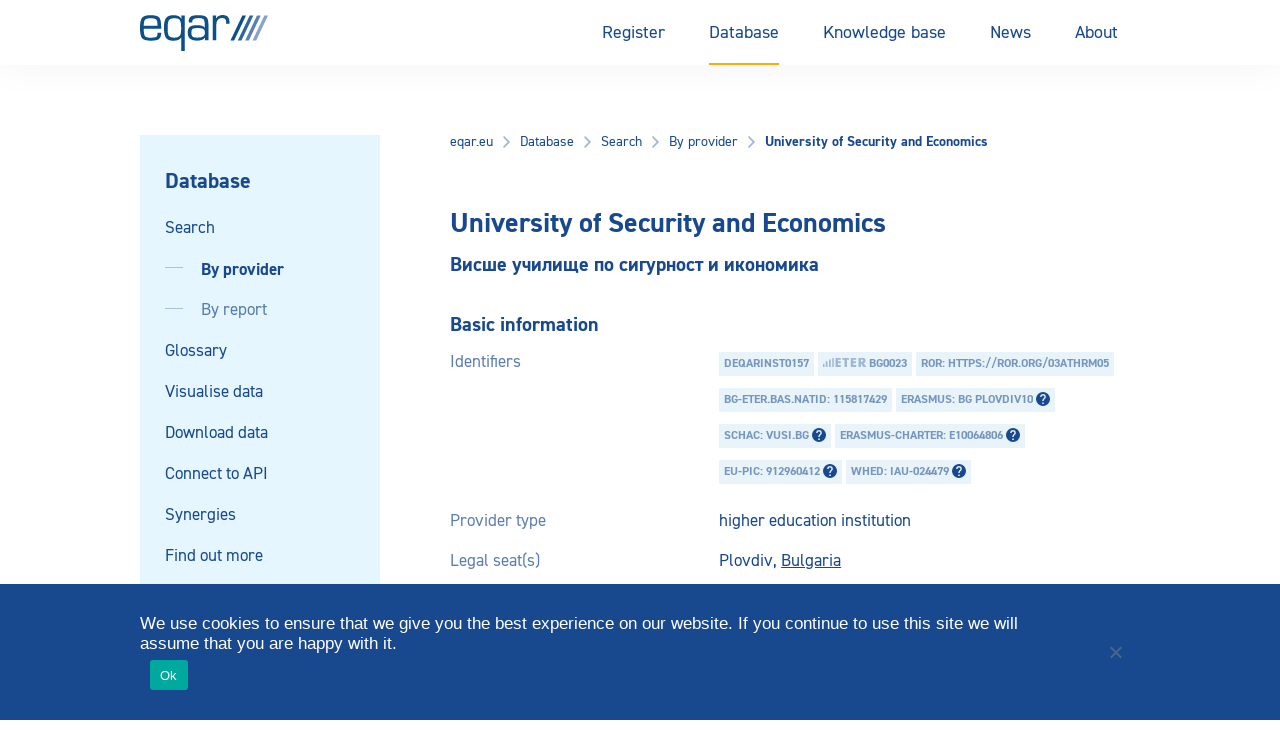

--- FILE ---
content_type: text/html; charset=UTF-8
request_url: https://www.eqar.eu/qa-results/search/by-institution/institution/?id=157
body_size: 47317
content:
<!doctype html>
<html lang="en-US">
<head>
    <title>
                        University of Security and Economics - Provider - EQAR

            </title>

    <meta charset="UTF-8" />
<script type="text/javascript">
/* <![CDATA[ */
var gform;gform||(document.addEventListener("gform_main_scripts_loaded",function(){gform.scriptsLoaded=!0}),document.addEventListener("gform/theme/scripts_loaded",function(){gform.themeScriptsLoaded=!0}),window.addEventListener("DOMContentLoaded",function(){gform.domLoaded=!0}),gform={domLoaded:!1,scriptsLoaded:!1,themeScriptsLoaded:!1,isFormEditor:()=>"function"==typeof InitializeEditor,callIfLoaded:function(o){return!(!gform.domLoaded||!gform.scriptsLoaded||!gform.themeScriptsLoaded&&!gform.isFormEditor()||(gform.isFormEditor()&&console.warn("The use of gform.initializeOnLoaded() is deprecated in the form editor context and will be removed in Gravity Forms 3.1."),o(),0))},initializeOnLoaded:function(o){gform.callIfLoaded(o)||(document.addEventListener("gform_main_scripts_loaded",()=>{gform.scriptsLoaded=!0,gform.callIfLoaded(o)}),document.addEventListener("gform/theme/scripts_loaded",()=>{gform.themeScriptsLoaded=!0,gform.callIfLoaded(o)}),window.addEventListener("DOMContentLoaded",()=>{gform.domLoaded=!0,gform.callIfLoaded(o)}))},hooks:{action:{},filter:{}},addAction:function(o,r,e,t){gform.addHook("action",o,r,e,t)},addFilter:function(o,r,e,t){gform.addHook("filter",o,r,e,t)},doAction:function(o){gform.doHook("action",o,arguments)},applyFilters:function(o){return gform.doHook("filter",o,arguments)},removeAction:function(o,r){gform.removeHook("action",o,r)},removeFilter:function(o,r,e){gform.removeHook("filter",o,r,e)},addHook:function(o,r,e,t,n){null==gform.hooks[o][r]&&(gform.hooks[o][r]=[]);var d=gform.hooks[o][r];null==n&&(n=r+"_"+d.length),gform.hooks[o][r].push({tag:n,callable:e,priority:t=null==t?10:t})},doHook:function(r,o,e){var t;if(e=Array.prototype.slice.call(e,1),null!=gform.hooks[r][o]&&((o=gform.hooks[r][o]).sort(function(o,r){return o.priority-r.priority}),o.forEach(function(o){"function"!=typeof(t=o.callable)&&(t=window[t]),"action"==r?t.apply(null,e):e[0]=t.apply(null,e)})),"filter"==r)return e[0]},removeHook:function(o,r,t,n){var e;null!=gform.hooks[o][r]&&(e=(e=gform.hooks[o][r]).filter(function(o,r,e){return!!(null!=n&&n!=o.tag||null!=t&&t!=o.priority)}),gform.hooks[o][r]=e)}});
/* ]]> */
</script>

    <meta http-equiv="Content-Type" content="text/html; charset=UTF-8">
    <meta name="viewport" content="width=device-width, initial-scale=1.0">
    <meta name="rokit-id" content="418">

    <link href="" rel="pingback">
    <link href="https://www.eqar.eu/assets/themes/eqar-wptheme/public/css/eqar.css" rel="stylesheet">

    <meta name='robots' content='index, follow, max-image-preview:large, max-snippet:-1, max-video-preview:-1' />

	<!-- This site is optimized with the Yoast SEO plugin v26.7 - https://yoast.com/wordpress/plugins/seo/ -->
	<link rel="canonical" href="https://www.eqar.eu/qa-results/search/by-institution/institution/?id=157" />
	<meta property="og:locale" content="en_US" />
	<meta property="og:type" content="article" />
	<meta property="og:title" content="Provider - EQAR" />
	<meta property="og:url" content="https://www.eqar.eu/qa-results/search/by-institution/institution/" />
	<meta property="og:site_name" content="EQAR" />
	<meta property="article:modified_time" content="2024-03-17T09:59:55+00:00" />
	<meta name="twitter:card" content="summary_large_image" />
	<script type="application/ld+json" class="yoast-schema-graph">{"@context":"https://schema.org","@graph":[{"@type":"WebPage","@id":"https://www.eqar.eu/qa-results/search/by-institution/institution/","url":"https://www.eqar.eu/qa-results/search/by-institution/institution/","name":"Provider - EQAR","isPartOf":{"@id":"https://www.eqar.eu/#website"},"datePublished":"2018-03-23T19:24:44+00:00","dateModified":"2024-03-17T09:59:55+00:00","breadcrumb":{"@id":"https://www.eqar.eu/qa-results/search/by-institution/institution/#breadcrumb"},"inLanguage":"en-US","potentialAction":[{"@type":"ReadAction","target":["https://www.eqar.eu/qa-results/search/by-institution/institution/"]}]},{"@type":"BreadcrumbList","@id":"https://www.eqar.eu/qa-results/search/by-institution/institution/#breadcrumb","itemListElement":[{"@type":"ListItem","position":1,"name":"Home","item":"https://www.eqar.eu/"},{"@type":"ListItem","position":2,"name":"Database","item":"https://www.eqar.eu/qa-results/"},{"@type":"ListItem","position":3,"name":"Search","item":"https://www.eqar.eu/qa-results/search/"},{"@type":"ListItem","position":4,"name":"By provider","item":"https://www.eqar.eu/qa-results/search/by-institution/"},{"@type":"ListItem","position":5,"name":"Provider"}]},{"@type":"WebSite","@id":"https://www.eqar.eu/#website","url":"https://www.eqar.eu/","name":"EQAR","description":"Reliable information on quality of European higher education and its assurance","potentialAction":[{"@type":"SearchAction","target":{"@type":"EntryPoint","urlTemplate":"https://www.eqar.eu/?s={search_term_string}"},"query-input":{"@type":"PropertyValueSpecification","valueRequired":true,"valueName":"search_term_string"}}],"inLanguage":"en-US"}]}</script>
	<!-- / Yoast SEO plugin. -->


<link rel="alternate" title="oEmbed (JSON)" type="application/json+oembed" href="https://www.eqar.eu/wp-json/oembed/1.0/embed?url=https%3A%2F%2Fwww.eqar.eu%2Fqa-results%2Fsearch%2Fby-institution%2Finstitution%2F" />
<link rel="alternate" title="oEmbed (XML)" type="text/xml+oembed" href="https://www.eqar.eu/wp-json/oembed/1.0/embed?url=https%3A%2F%2Fwww.eqar.eu%2Fqa-results%2Fsearch%2Fby-institution%2Finstitution%2F&#038;format=xml" />
<style id='wp-img-auto-sizes-contain-inline-css' type='text/css'>
img:is([sizes=auto i],[sizes^="auto," i]){contain-intrinsic-size:3000px 1500px}
/*# sourceURL=wp-img-auto-sizes-contain-inline-css */
</style>
<style id='wp-emoji-styles-inline-css' type='text/css'>

	img.wp-smiley, img.emoji {
		display: inline !important;
		border: none !important;
		box-shadow: none !important;
		height: 1em !important;
		width: 1em !important;
		margin: 0 0.07em !important;
		vertical-align: -0.1em !important;
		background: none !important;
		padding: 0 !important;
	}
/*# sourceURL=wp-emoji-styles-inline-css */
</style>
<style id='wp-block-library-inline-css' type='text/css'>
:root{--wp-block-synced-color:#7a00df;--wp-block-synced-color--rgb:122,0,223;--wp-bound-block-color:var(--wp-block-synced-color);--wp-editor-canvas-background:#ddd;--wp-admin-theme-color:#007cba;--wp-admin-theme-color--rgb:0,124,186;--wp-admin-theme-color-darker-10:#006ba1;--wp-admin-theme-color-darker-10--rgb:0,107,160.5;--wp-admin-theme-color-darker-20:#005a87;--wp-admin-theme-color-darker-20--rgb:0,90,135;--wp-admin-border-width-focus:2px}@media (min-resolution:192dpi){:root{--wp-admin-border-width-focus:1.5px}}.wp-element-button{cursor:pointer}:root .has-very-light-gray-background-color{background-color:#eee}:root .has-very-dark-gray-background-color{background-color:#313131}:root .has-very-light-gray-color{color:#eee}:root .has-very-dark-gray-color{color:#313131}:root .has-vivid-green-cyan-to-vivid-cyan-blue-gradient-background{background:linear-gradient(135deg,#00d084,#0693e3)}:root .has-purple-crush-gradient-background{background:linear-gradient(135deg,#34e2e4,#4721fb 50%,#ab1dfe)}:root .has-hazy-dawn-gradient-background{background:linear-gradient(135deg,#faaca8,#dad0ec)}:root .has-subdued-olive-gradient-background{background:linear-gradient(135deg,#fafae1,#67a671)}:root .has-atomic-cream-gradient-background{background:linear-gradient(135deg,#fdd79a,#004a59)}:root .has-nightshade-gradient-background{background:linear-gradient(135deg,#330968,#31cdcf)}:root .has-midnight-gradient-background{background:linear-gradient(135deg,#020381,#2874fc)}:root{--wp--preset--font-size--normal:16px;--wp--preset--font-size--huge:42px}.has-regular-font-size{font-size:1em}.has-larger-font-size{font-size:2.625em}.has-normal-font-size{font-size:var(--wp--preset--font-size--normal)}.has-huge-font-size{font-size:var(--wp--preset--font-size--huge)}.has-text-align-center{text-align:center}.has-text-align-left{text-align:left}.has-text-align-right{text-align:right}.has-fit-text{white-space:nowrap!important}#end-resizable-editor-section{display:none}.aligncenter{clear:both}.items-justified-left{justify-content:flex-start}.items-justified-center{justify-content:center}.items-justified-right{justify-content:flex-end}.items-justified-space-between{justify-content:space-between}.screen-reader-text{border:0;clip-path:inset(50%);height:1px;margin:-1px;overflow:hidden;padding:0;position:absolute;width:1px;word-wrap:normal!important}.screen-reader-text:focus{background-color:#ddd;clip-path:none;color:#444;display:block;font-size:1em;height:auto;left:5px;line-height:normal;padding:15px 23px 14px;text-decoration:none;top:5px;width:auto;z-index:100000}html :where(.has-border-color){border-style:solid}html :where([style*=border-top-color]){border-top-style:solid}html :where([style*=border-right-color]){border-right-style:solid}html :where([style*=border-bottom-color]){border-bottom-style:solid}html :where([style*=border-left-color]){border-left-style:solid}html :where([style*=border-width]){border-style:solid}html :where([style*=border-top-width]){border-top-style:solid}html :where([style*=border-right-width]){border-right-style:solid}html :where([style*=border-bottom-width]){border-bottom-style:solid}html :where([style*=border-left-width]){border-left-style:solid}html :where(img[class*=wp-image-]){height:auto;max-width:100%}:where(figure){margin:0 0 1em}html :where(.is-position-sticky){--wp-admin--admin-bar--position-offset:var(--wp-admin--admin-bar--height,0px)}@media screen and (max-width:600px){html :where(.is-position-sticky){--wp-admin--admin-bar--position-offset:0px}}

/*# sourceURL=wp-block-library-inline-css */
</style><style id='global-styles-inline-css' type='text/css'>
:root{--wp--preset--aspect-ratio--square: 1;--wp--preset--aspect-ratio--4-3: 4/3;--wp--preset--aspect-ratio--3-4: 3/4;--wp--preset--aspect-ratio--3-2: 3/2;--wp--preset--aspect-ratio--2-3: 2/3;--wp--preset--aspect-ratio--16-9: 16/9;--wp--preset--aspect-ratio--9-16: 9/16;--wp--preset--color--black: #000000;--wp--preset--color--cyan-bluish-gray: #abb8c3;--wp--preset--color--white: #ffffff;--wp--preset--color--pale-pink: #f78da7;--wp--preset--color--vivid-red: #cf2e2e;--wp--preset--color--luminous-vivid-orange: #ff6900;--wp--preset--color--luminous-vivid-amber: #fcb900;--wp--preset--color--light-green-cyan: #7bdcb5;--wp--preset--color--vivid-green-cyan: #00d084;--wp--preset--color--pale-cyan-blue: #8ed1fc;--wp--preset--color--vivid-cyan-blue: #0693e3;--wp--preset--color--vivid-purple: #9b51e0;--wp--preset--gradient--vivid-cyan-blue-to-vivid-purple: linear-gradient(135deg,rgb(6,147,227) 0%,rgb(155,81,224) 100%);--wp--preset--gradient--light-green-cyan-to-vivid-green-cyan: linear-gradient(135deg,rgb(122,220,180) 0%,rgb(0,208,130) 100%);--wp--preset--gradient--luminous-vivid-amber-to-luminous-vivid-orange: linear-gradient(135deg,rgb(252,185,0) 0%,rgb(255,105,0) 100%);--wp--preset--gradient--luminous-vivid-orange-to-vivid-red: linear-gradient(135deg,rgb(255,105,0) 0%,rgb(207,46,46) 100%);--wp--preset--gradient--very-light-gray-to-cyan-bluish-gray: linear-gradient(135deg,rgb(238,238,238) 0%,rgb(169,184,195) 100%);--wp--preset--gradient--cool-to-warm-spectrum: linear-gradient(135deg,rgb(74,234,220) 0%,rgb(151,120,209) 20%,rgb(207,42,186) 40%,rgb(238,44,130) 60%,rgb(251,105,98) 80%,rgb(254,248,76) 100%);--wp--preset--gradient--blush-light-purple: linear-gradient(135deg,rgb(255,206,236) 0%,rgb(152,150,240) 100%);--wp--preset--gradient--blush-bordeaux: linear-gradient(135deg,rgb(254,205,165) 0%,rgb(254,45,45) 50%,rgb(107,0,62) 100%);--wp--preset--gradient--luminous-dusk: linear-gradient(135deg,rgb(255,203,112) 0%,rgb(199,81,192) 50%,rgb(65,88,208) 100%);--wp--preset--gradient--pale-ocean: linear-gradient(135deg,rgb(255,245,203) 0%,rgb(182,227,212) 50%,rgb(51,167,181) 100%);--wp--preset--gradient--electric-grass: linear-gradient(135deg,rgb(202,248,128) 0%,rgb(113,206,126) 100%);--wp--preset--gradient--midnight: linear-gradient(135deg,rgb(2,3,129) 0%,rgb(40,116,252) 100%);--wp--preset--font-size--small: 13px;--wp--preset--font-size--medium: 20px;--wp--preset--font-size--large: 36px;--wp--preset--font-size--x-large: 42px;--wp--preset--spacing--20: 0.44rem;--wp--preset--spacing--30: 0.67rem;--wp--preset--spacing--40: 1rem;--wp--preset--spacing--50: 1.5rem;--wp--preset--spacing--60: 2.25rem;--wp--preset--spacing--70: 3.38rem;--wp--preset--spacing--80: 5.06rem;--wp--preset--shadow--natural: 6px 6px 9px rgba(0, 0, 0, 0.2);--wp--preset--shadow--deep: 12px 12px 50px rgba(0, 0, 0, 0.4);--wp--preset--shadow--sharp: 6px 6px 0px rgba(0, 0, 0, 0.2);--wp--preset--shadow--outlined: 6px 6px 0px -3px rgb(255, 255, 255), 6px 6px rgb(0, 0, 0);--wp--preset--shadow--crisp: 6px 6px 0px rgb(0, 0, 0);}:where(.is-layout-flex){gap: 0.5em;}:where(.is-layout-grid){gap: 0.5em;}body .is-layout-flex{display: flex;}.is-layout-flex{flex-wrap: wrap;align-items: center;}.is-layout-flex > :is(*, div){margin: 0;}body .is-layout-grid{display: grid;}.is-layout-grid > :is(*, div){margin: 0;}:where(.wp-block-columns.is-layout-flex){gap: 2em;}:where(.wp-block-columns.is-layout-grid){gap: 2em;}:where(.wp-block-post-template.is-layout-flex){gap: 1.25em;}:where(.wp-block-post-template.is-layout-grid){gap: 1.25em;}.has-black-color{color: var(--wp--preset--color--black) !important;}.has-cyan-bluish-gray-color{color: var(--wp--preset--color--cyan-bluish-gray) !important;}.has-white-color{color: var(--wp--preset--color--white) !important;}.has-pale-pink-color{color: var(--wp--preset--color--pale-pink) !important;}.has-vivid-red-color{color: var(--wp--preset--color--vivid-red) !important;}.has-luminous-vivid-orange-color{color: var(--wp--preset--color--luminous-vivid-orange) !important;}.has-luminous-vivid-amber-color{color: var(--wp--preset--color--luminous-vivid-amber) !important;}.has-light-green-cyan-color{color: var(--wp--preset--color--light-green-cyan) !important;}.has-vivid-green-cyan-color{color: var(--wp--preset--color--vivid-green-cyan) !important;}.has-pale-cyan-blue-color{color: var(--wp--preset--color--pale-cyan-blue) !important;}.has-vivid-cyan-blue-color{color: var(--wp--preset--color--vivid-cyan-blue) !important;}.has-vivid-purple-color{color: var(--wp--preset--color--vivid-purple) !important;}.has-black-background-color{background-color: var(--wp--preset--color--black) !important;}.has-cyan-bluish-gray-background-color{background-color: var(--wp--preset--color--cyan-bluish-gray) !important;}.has-white-background-color{background-color: var(--wp--preset--color--white) !important;}.has-pale-pink-background-color{background-color: var(--wp--preset--color--pale-pink) !important;}.has-vivid-red-background-color{background-color: var(--wp--preset--color--vivid-red) !important;}.has-luminous-vivid-orange-background-color{background-color: var(--wp--preset--color--luminous-vivid-orange) !important;}.has-luminous-vivid-amber-background-color{background-color: var(--wp--preset--color--luminous-vivid-amber) !important;}.has-light-green-cyan-background-color{background-color: var(--wp--preset--color--light-green-cyan) !important;}.has-vivid-green-cyan-background-color{background-color: var(--wp--preset--color--vivid-green-cyan) !important;}.has-pale-cyan-blue-background-color{background-color: var(--wp--preset--color--pale-cyan-blue) !important;}.has-vivid-cyan-blue-background-color{background-color: var(--wp--preset--color--vivid-cyan-blue) !important;}.has-vivid-purple-background-color{background-color: var(--wp--preset--color--vivid-purple) !important;}.has-black-border-color{border-color: var(--wp--preset--color--black) !important;}.has-cyan-bluish-gray-border-color{border-color: var(--wp--preset--color--cyan-bluish-gray) !important;}.has-white-border-color{border-color: var(--wp--preset--color--white) !important;}.has-pale-pink-border-color{border-color: var(--wp--preset--color--pale-pink) !important;}.has-vivid-red-border-color{border-color: var(--wp--preset--color--vivid-red) !important;}.has-luminous-vivid-orange-border-color{border-color: var(--wp--preset--color--luminous-vivid-orange) !important;}.has-luminous-vivid-amber-border-color{border-color: var(--wp--preset--color--luminous-vivid-amber) !important;}.has-light-green-cyan-border-color{border-color: var(--wp--preset--color--light-green-cyan) !important;}.has-vivid-green-cyan-border-color{border-color: var(--wp--preset--color--vivid-green-cyan) !important;}.has-pale-cyan-blue-border-color{border-color: var(--wp--preset--color--pale-cyan-blue) !important;}.has-vivid-cyan-blue-border-color{border-color: var(--wp--preset--color--vivid-cyan-blue) !important;}.has-vivid-purple-border-color{border-color: var(--wp--preset--color--vivid-purple) !important;}.has-vivid-cyan-blue-to-vivid-purple-gradient-background{background: var(--wp--preset--gradient--vivid-cyan-blue-to-vivid-purple) !important;}.has-light-green-cyan-to-vivid-green-cyan-gradient-background{background: var(--wp--preset--gradient--light-green-cyan-to-vivid-green-cyan) !important;}.has-luminous-vivid-amber-to-luminous-vivid-orange-gradient-background{background: var(--wp--preset--gradient--luminous-vivid-amber-to-luminous-vivid-orange) !important;}.has-luminous-vivid-orange-to-vivid-red-gradient-background{background: var(--wp--preset--gradient--luminous-vivid-orange-to-vivid-red) !important;}.has-very-light-gray-to-cyan-bluish-gray-gradient-background{background: var(--wp--preset--gradient--very-light-gray-to-cyan-bluish-gray) !important;}.has-cool-to-warm-spectrum-gradient-background{background: var(--wp--preset--gradient--cool-to-warm-spectrum) !important;}.has-blush-light-purple-gradient-background{background: var(--wp--preset--gradient--blush-light-purple) !important;}.has-blush-bordeaux-gradient-background{background: var(--wp--preset--gradient--blush-bordeaux) !important;}.has-luminous-dusk-gradient-background{background: var(--wp--preset--gradient--luminous-dusk) !important;}.has-pale-ocean-gradient-background{background: var(--wp--preset--gradient--pale-ocean) !important;}.has-electric-grass-gradient-background{background: var(--wp--preset--gradient--electric-grass) !important;}.has-midnight-gradient-background{background: var(--wp--preset--gradient--midnight) !important;}.has-small-font-size{font-size: var(--wp--preset--font-size--small) !important;}.has-medium-font-size{font-size: var(--wp--preset--font-size--medium) !important;}.has-large-font-size{font-size: var(--wp--preset--font-size--large) !important;}.has-x-large-font-size{font-size: var(--wp--preset--font-size--x-large) !important;}
/*# sourceURL=global-styles-inline-css */
</style>

<style id='classic-theme-styles-inline-css' type='text/css'>
/*! This file is auto-generated */
.wp-block-button__link{color:#fff;background-color:#32373c;border-radius:9999px;box-shadow:none;text-decoration:none;padding:calc(.667em + 2px) calc(1.333em + 2px);font-size:1.125em}.wp-block-file__button{background:#32373c;color:#fff;text-decoration:none}
/*# sourceURL=/wp-includes/css/classic-themes.min.css */
</style>
<link rel='stylesheet' id='cookie-notice-front-css' href='https://www.eqar.eu/assets/plugins/cookie-notice/css/front.min.css?ver=2.5.11' type='text/css' media='all' />
<script type="text/javascript" id="cookie-notice-front-js-before">
/* <![CDATA[ */
var cnArgs = {"ajaxUrl":"https:\/\/www.eqar.eu\/wp-admin\/admin-ajax.php","nonce":"00a0a94435","hideEffect":"fade","position":"bottom","onScroll":false,"onScrollOffset":100,"onClick":false,"cookieName":"cookie_notice_accepted","cookieTime":2592000,"cookieTimeRejected":2592000,"globalCookie":false,"redirection":false,"cache":true,"revokeCookies":false,"revokeCookiesOpt":"automatic"};

//# sourceURL=cookie-notice-front-js-before
/* ]]> */
</script>
<script type="text/javascript" src="https://www.eqar.eu/assets/plugins/cookie-notice/js/front.min.js?ver=2.5.11" id="cookie-notice-front-js"></script>
<link rel="https://api.w.org/" href="https://www.eqar.eu/wp-json/" /><link rel="alternate" title="JSON" type="application/json" href="https://www.eqar.eu/wp-json/wp/v2/pages/418" /><link rel="EditURI" type="application/rsd+xml" title="RSD" href="https://www.eqar.eu/xmlrpc.php?rsd" />
<meta name="generator" content="WordPress 6.9" />
<link rel='shortlink' href='https://www.eqar.eu/?p=418' />
<link rel="icon" href="https://www.eqar.eu/assets/uploads/2018/04/cropped-eqar-favicon-32x32.png" sizes="32x32" />
<link rel="icon" href="https://www.eqar.eu/assets/uploads/2018/04/cropped-eqar-favicon-192x192.png" sizes="192x192" />
<link rel="apple-touch-icon" href="https://www.eqar.eu/assets/uploads/2018/04/cropped-eqar-favicon-180x180.png" />
<meta name="msapplication-TileImage" content="https://www.eqar.eu/assets/uploads/2018/04/cropped-eqar-favicon-270x270.png" />
		<style type="text/css" id="wp-custom-css">
			
/* **** Belarus & Russia suspension from BFUG **** */
.map #BY,
.map #RU {
	fill: #d0d0d0; }
.country-list li#t-countrylist-BY,
.country-list li#t-countrylist-RU {
	display: none;
}
.country-list.t-countrylist-all li#t-countrylist-BY,
.country-list.t-countrylist-all li#t-countrylist-RU {
	display: flex;
}
.country-list li#t-country-BY a span:first-child::after,
.country-list li#t-country-RU a span:first-child::after {
	content: 'suspended';
	display: inline-block;
  padding: 3px 5px;
  background-color: #E9F4FA;
  color: rgba(24,73,143,0.55);
  font-size: 12px;
  text-transform: uppercase;
  font-weight: bold;	
	margin-left: 7px;
}
.t-search-by-country-BY > div:nth-child(3)::before {
	content: "Belarus' right of representation in the EHEA is suspended.";
	background-color: #FFF3D9;
	color: #FF8A00;
  font-size: 12px;
  font-weight: bold;
	display:block;
	margin-top:10px;
	padding: 3px 5px;
}
.t-search-by-country-RU > div:nth-child(3)::before {
	content: "Russia's right of representation in the EHEA is suspended.";
	background-color: #FFF3D9;
	color: #FF8A00;
  font-size: 12px;
  font-weight: bold;
	display:block;
	margin-top:10px;
	padding: 3px 5px;
}
#t-country-BY .t-label-ehea span.label::after,
#t-country-RU .t-label-ehea span.label::after {
	content: ' (suspended)';
}
#t-country-BY .t-label-reports,
#t-country-RU .t-label-reports {
	display: none;
}
#t-country-BY ul.info-list li,
#t-country-RU ul.info-list li {
	display: none;
}
#t-country-BY ul.info-list li.t-country-general,
#t-country-RU ul.info-list li.t-country-general {
	display: contents;
}
#t-country-BY ul.info-list li.t-country-general .info-list__term,
#t-country-RU ul.info-list li.t-country-general .info-list__term {
	display: none;
}
.t-institution-BY .t-institution-national-requirements ul li,
.t-institution-RU .t-institution-national-requirements ul li {
	display:none;
}
.t-institution-RU .t-institution-national-requirements ul::before {
	content: "Russia's representation in the EHEA is suspended and EQAR ceased all contact with central government agencies of the Russian Federation. As a result, this information is currently not maintained.";
}
.t-institution-BY .t-institution-national-requirements ul::before {
	content: "Belarus' representation in the EHEA is suspended and EQAR ceased all contact with central government agencies of Belarus. As a result, this information is currently not maintained.";
}
.t-agency-countries #t-agency-countries-16 a .list-icon__shield,
.t-agency-countries #t-agency-countries-142 a .list-icon__shield {
	display: none;
}
.t-agency-countries #t-agency-countries-16 .t-label-ehea::after,
.t-agency-countries #t-agency-countries-142 .t-label-ehea::after {
	content: ' (suspended)';
}
#t-institution-99999 .t-institution-basic-info-title::before {
	content: 'x  xx  xxx';
	display: block;
	background-color: yellow;
	font-size: smaller;
	font-weight: normal;
	margin-bottom: 15px;
}
/* NCPA suspension */
.t-country-agencies #t-country-agencies-35 a .list-icon__shield {
	display: none;
}
.t-country-agencies #t-country-agencies-35 a .since::after {
	content: ' (registration suspended)';
}
#t-agencylist-35::after {
	content: '(registration suspended)';
	margin-left: 20px;
	font-style: italic;
}
#t-agencylist-35 .label {
	display: none;
}
#t-agency-35 .t-label-esg span::after {
	content: ' (registration suspended)';
}		</style>
		

    <!-- Matomo -->
    <script type="text/javascript">
    var _paq = _paq || [];
    /* tracker methods like "setCustomDimension" should be called before "trackPageView" */
    _paq.push(["setDomains", ["*.eqar.eu","*.www.eqar.eu","*.eqar.eu","*.www.eqar.eu"]]);
    _paq.push(['trackPageView']);
    _paq.push(['enableLinkTracking']);
    (function() {
        var u="//analytics.eqar.eu/";
        _paq.push(['setTrackerUrl', u+'piwik.php']);
        _paq.push(['setSiteId', '1']);
        var d=document, g=d.createElement('script'), s=d.getElementsByTagName('script')[0];
        g.type='text/javascript'; g.async=true; g.defer=true; g.src=u+'piwik.js'; s.parentNode.insertBefore(g,s);
    })();
    </script>
    <!-- End Matomo Code -->
</head>
    <body class="wp-singular page-template page-template-template-institution-single page-template-template-institution-single-php page page-id-418 page-child parent-pageid-6 wp-theme-eqar-wptheme cookies-not-set">

    <header class="header">
	<div class="header__container u-container">
		<a href="https://www.eqar.eu" class="header__logo">
			EQAR
		</a>

		<button class="button header__menu js-header__menu">
			<svg xmlns="http://www.w3.org/2000/svg" width="18" height="13" viewBox="0 0 18 13" class="header__icon">
				<rect width="18" height="1" fill="#18498f"/>
				<rect y="6" width="18" height="1" fill="#18498f"/>
				<rect y="12" width="18" height="1" fill="#18498f"/>
			</svg>
			Menu
		</button>
    		<nav class="header__navigation">
			<ul class="menu menu--desktop">
									<li class=" menu-item menu-item-type-post_type menu-item-object-page menu-item-22 menu-item-has-children menu-button">
                                                                                                    <button class="menu-link menu-link--parent">Register</button>
                            <div class="menu__submenu">
                                <div class="menu-item menu-item--secondary">
                                    <a href="https://www.eqar.eu/register/" class="menu-link menu-link--secondary menu-button--secondary">Register</a>
                                </div>
                                                                    <div class="menu-item menu-item--secondary">
                                                                                                                            <button class="menu-link menu-link--secondary menu-button--secondary">Registered agencies<svg width="16" height="16" viewBox="0 0 16 16" fill="none" xmlns="http://www.w3.org/2000/svg">
<path fill-rule="evenodd" clip-rule="evenodd" d="M8.47864 7.99496L5.5752 11.0218L6.59456 12L10.4246 7.99504L6.59456 4L5.5752 4.97816L8.47864 7.99496Z" fill="white"/>
</svg>
</button>
                                            <ul class="menu__grandchildren">
                                                <li class="menu-item menu-item--grandparent">
                                                    <a href="https://www.eqar.eu/register/agencies/" class="menu-link menu-link--tertiary">Registered agencies</a>                         
                                                </li>

                                                                                                    <li class="menu-item menu-item--tertiary">
                                                        <a href="https://www.eqar.eu/register/agencies/suspended-entries/" class="menu-link menu-link--tertiary menu-link--grandchild">Suspended entries</a>                         
                                                    </li>
                                                                                                    <li class="menu-item menu-item--tertiary">
                                                        <a href="https://www.eqar.eu/register/agencies/former-entries/" class="menu-link menu-link--tertiary menu-link--grandchild">Former entries</a>                         
                                                    </li>
                                                                                            </ul>
                                                                            </div>
                                                                    <div class="menu-item menu-item--secondary">
                                                                                                                            <button class="menu-link menu-link--secondary menu-button--secondary">Applications<svg width="16" height="16" viewBox="0 0 16 16" fill="none" xmlns="http://www.w3.org/2000/svg">
<path fill-rule="evenodd" clip-rule="evenodd" d="M8.47864 7.99496L5.5752 11.0218L6.59456 12L10.4246 7.99504L6.59456 4L5.5752 4.97816L8.47864 7.99496Z" fill="white"/>
</svg>
</button>
                                            <ul class="menu__grandchildren">
                                                <li class="menu-item menu-item--grandparent">
                                                    <a href="https://www.eqar.eu/register/applications/" class="menu-link menu-link--tertiary">Applications</a>                         
                                                </li>

                                                                                                    <li class="menu-item menu-item--tertiary">
                                                        <a href="https://www.eqar.eu/register/applications/current-applications/" class="menu-link menu-link--tertiary menu-link--grandchild">Current applications</a>                         
                                                    </li>
                                                                                                    <li class="menu-item menu-item--tertiary">
                                                        <a href="https://www.eqar.eu/register/applications/withdrawn-applications/" class="menu-link menu-link--tertiary menu-link--grandchild">Withdrawn applications</a>                         
                                                    </li>
                                                                                            </ul>
                                                                            </div>
                                                                    <div class="menu-item menu-item--secondary">
                                                                                                                            <a href="https://www.eqar.eu/register/decisions/" class="menu-link menu-link--secondary">Decisions</a>
                                                                            </div>
                                                                    <div class="menu-item menu-item--secondary">
                                                                                                                            <a href="https://www.eqar.eu/register/analysis-of-register-committee-decisions/" class="menu-link menu-link--secondary">Analysis of Decisions</a>
                                                                            </div>
                                                                    <div class="menu-item menu-item--secondary">
                                                                                                                            <a href="https://www.eqar.eu/register/precedents/" class="menu-link menu-link--secondary">Database of Precedents</a>
                                                                            </div>
                                                                    <div class="menu-item menu-item--secondary">
                                                                                                                            <button class="menu-link menu-link--secondary menu-button--secondary">Complaints<svg width="16" height="16" viewBox="0 0 16 16" fill="none" xmlns="http://www.w3.org/2000/svg">
<path fill-rule="evenodd" clip-rule="evenodd" d="M8.47864 7.99496L5.5752 11.0218L6.59456 12L10.4246 7.99504L6.59456 4L5.5752 4.97816L8.47864 7.99496Z" fill="white"/>
</svg>
</button>
                                            <ul class="menu__grandchildren">
                                                <li class="menu-item menu-item--grandparent">
                                                    <a href="https://www.eqar.eu/register/complaints/" class="menu-link menu-link--tertiary">Complaints</a>                         
                                                </li>

                                                                                                    <li class="menu-item menu-item--tertiary">
                                                        <a href="https://www.eqar.eu/register/complaints/complaints-form/" class="menu-link menu-link--tertiary menu-link--grandchild">Complaints form</a>                         
                                                    </li>
                                                                                            </ul>
                                                                            </div>
                                                                    <div class="menu-item menu-item--secondary">
                                                                                                                            <button class="menu-link menu-link--secondary menu-button--secondary">Guide for Agencies<svg width="16" height="16" viewBox="0 0 16 16" fill="none" xmlns="http://www.w3.org/2000/svg">
<path fill-rule="evenodd" clip-rule="evenodd" d="M8.47864 7.99496L5.5752 11.0218L6.59456 12L10.4246 7.99504L6.59456 4L5.5752 4.97816L8.47864 7.99496Z" fill="white"/>
</svg>
</button>
                                            <ul class="menu__grandchildren">
                                                <li class="menu-item menu-item--grandparent">
                                                    <a href="https://www.eqar.eu/register/guide-for-agencies/" class="menu-link menu-link--tertiary">Guide for Agencies</a>                         
                                                </li>

                                                                                                    <li class="menu-item menu-item--tertiary">
                                                        <a href="https://www.eqar.eu/register/guide-for-agencies/introduction/" class="menu-link menu-link--tertiary menu-link--grandchild">Introduction</a>                         
                                                    </li>
                                                                                                    <li class="menu-item menu-item--tertiary">
                                                        <a href="https://www.eqar.eu/register/guide-for-agencies/criteria-for-inclusion/" class="menu-link menu-link--tertiary menu-link--grandchild">Criteria and Principles</a>                         
                                                    </li>
                                                                                                    <li class="menu-item menu-item--tertiary">
                                                        <a href="https://www.eqar.eu/register/guide-for-agencies/application-process/" class="menu-link menu-link--tertiary menu-link--grandchild">Application and Eligibility</a>                         
                                                    </li>
                                                                                                    <li class="menu-item menu-item--tertiary">
                                                        <a href="https://www.eqar.eu/register/guide-for-agencies/external-review/" class="menu-link menu-link--tertiary menu-link--grandchild">External Review</a>                         
                                                    </li>
                                                                                                    <li class="menu-item menu-item--tertiary">
                                                        <a href="https://www.eqar.eu/register/guide-for-agencies/targeted-review/" class="menu-link menu-link--tertiary menu-link--grandchild">Targeted Review</a>                         
                                                    </li>
                                                                                                    <li class="menu-item menu-item--tertiary">
                                                        <a href="https://www.eqar.eu/register/guide-for-agencies/decision-on-registration/" class="menu-link menu-link--tertiary menu-link--grandchild">Decision on Registration</a>                         
                                                    </li>
                                                                                                    <li class="menu-item menu-item--tertiary">
                                                        <a href="https://www.eqar.eu/register/guide-for-agencies/reporting-and-renewal/" class="menu-link menu-link--tertiary menu-link--grandchild">Reporting Substantive Changes</a>                         
                                                    </li>
                                                                                                    <li class="menu-item menu-item--tertiary">
                                                        <a href="https://www.eqar.eu/register/guide-for-agencies/renewal-of-registration/" class="menu-link menu-link--tertiary menu-link--grandchild">Renewal of Registration</a>                         
                                                    </li>
                                                                                                    <li class="menu-item menu-item--tertiary">
                                                        <a href="https://www.eqar.eu/register/guide-for-agencies/third-party-complaints/" class="menu-link menu-link--tertiary menu-link--grandchild">Third-Party Complaints</a>                         
                                                    </li>
                                                                                                    <li class="menu-item menu-item--tertiary">
                                                        <a href="https://www.eqar.eu/register/guide-for-agencies/extraordinary-revision-of-registration/" class="menu-link menu-link--tertiary menu-link--grandchild">Extraordinary Revision of Registration</a>                         
                                                    </li>
                                                                                            </ul>
                                                                            </div>
                                                                    <div class="menu-item menu-item--secondary">
                                                                                                                            <a href="https://www.eqar.eu/register/explaining-the-register/" class="menu-link menu-link--secondary">Explaining the Register</a>
                                                                            </div>
                                                            </div>
                        					</li>
									<li class=" menu-item menu-item-type-post_type menu-item-object-page current-page-ancestor menu-item-2511 menu-item-has-children menu-button">
                                                                                                    <button class="menu-link menu-link--parent">Database</button>
                            <div class="menu__submenu">
                                <div class="menu-item menu-item--secondary">
                                    <a href="https://www.eqar.eu/qa-results/" class="menu-link menu-link--secondary menu-button--secondary">Database</a>
                                </div>
                                                                    <div class="menu-item menu-item--secondary">
                                                                                                                            <button class="menu-link menu-link--secondary menu-button--secondary">Search<svg width="16" height="16" viewBox="0 0 16 16" fill="none" xmlns="http://www.w3.org/2000/svg">
<path fill-rule="evenodd" clip-rule="evenodd" d="M8.47864 7.99496L5.5752 11.0218L6.59456 12L10.4246 7.99504L6.59456 4L5.5752 4.97816L8.47864 7.99496Z" fill="white"/>
</svg>
</button>
                                            <ul class="menu__grandchildren">
                                                <li class="menu-item menu-item--grandparent">
                                                    <a href="https://www.eqar.eu/qa-results/search/" class="menu-link menu-link--tertiary">Search</a>                         
                                                </li>

                                                                                                    <li class="menu-item menu-item--tertiary">
                                                        <a href="https://www.eqar.eu/qa-results/search/by-institution/" class="menu-link menu-link--tertiary menu-link--grandchild">By provider</a>                         
                                                    </li>
                                                                                                    <li class="menu-item menu-item--tertiary">
                                                        <a href="https://www.eqar.eu/qa-results/search/by-report/" class="menu-link menu-link--tertiary menu-link--grandchild">By report</a>                         
                                                    </li>
                                                                                            </ul>
                                                                            </div>
                                                                    <div class="menu-item menu-item--secondary">
                                                                                                                            <a href="https://www.eqar.eu/qa-results/glossary/" class="menu-link menu-link--secondary">Glossary</a>
                                                                            </div>
                                                                    <div class="menu-item menu-item--secondary">
                                                                                                                            <a href="https://www.eqar.eu/qa-results/infographics/" class="menu-link menu-link--secondary">Visualise data</a>
                                                                            </div>
                                                                    <div class="menu-item menu-item--secondary">
                                                                                                                            <a href="https://www.eqar.eu/qa-results/download-data-sets/" class="menu-link menu-link--secondary">Download data</a>
                                                                            </div>
                                                                    <div class="menu-item menu-item--secondary">
                                                                                                                            <a href="https://www.eqar.eu/qa-results/connect-to-api/" class="menu-link menu-link--secondary">Connect to API</a>
                                                                            </div>
                                                                    <div class="menu-item menu-item--secondary">
                                                                                                                            <button class="menu-link menu-link--secondary menu-button--secondary">Synergies<svg width="16" height="16" viewBox="0 0 16 16" fill="none" xmlns="http://www.w3.org/2000/svg">
<path fill-rule="evenodd" clip-rule="evenodd" d="M8.47864 7.99496L5.5752 11.0218L6.59456 12L10.4246 7.99504L6.59456 4L5.5752 4.97816L8.47864 7.99496Z" fill="white"/>
</svg>
</button>
                                            <ul class="menu__grandchildren">
                                                <li class="menu-item menu-item--grandparent">
                                                    <a href="https://www.eqar.eu/qa-results/synergies/" class="menu-link menu-link--tertiary">Synergies</a>                         
                                                </li>

                                                                                                    <li class="menu-item menu-item--tertiary">
                                                        <a href="https://www.eqar.eu/qa-results/synergies/european-tertiary-education-register-eter/" class="menu-link menu-link--tertiary menu-link--grandchild">European Tertiary Education Register (ETER)</a>                         
                                                    </li>
                                                                                                    <li class="menu-item menu-item--tertiary">
                                                        <a href="https://www.eqar.eu/qa-results/synergies/european-digital-credentials-for-learning/" class="menu-link menu-link--tertiary menu-link--grandchild">European Digital Credentials for Learning</a>                         
                                                    </li>
                                                                                                    <li class="menu-item menu-item--tertiary">
                                                        <a href="https://www.eqar.eu/qa-results/synergies/european-blockchain-service-infrastructure-ebsi/" class="menu-link menu-link--tertiary menu-link--grandchild">European Blockchain Service Infrastructure (EBSI)</a>                         
                                                    </li>
                                                                                                    <li class="menu-item menu-item--tertiary">
                                                        <a href="https://www.eqar.eu/qa-results/synergies/enic-naric-integration/" class="menu-link menu-link--tertiary menu-link--grandchild">ENIC-NARIC integration</a>                         
                                                    </li>
                                                                                            </ul>
                                                                            </div>
                                                                    <div class="menu-item menu-item--secondary">
                                                                                                                            <button class="menu-link menu-link--secondary menu-button--secondary">Find out more<svg width="16" height="16" viewBox="0 0 16 16" fill="none" xmlns="http://www.w3.org/2000/svg">
<path fill-rule="evenodd" clip-rule="evenodd" d="M8.47864 7.99496L5.5752 11.0218L6.59456 12L10.4246 7.99504L6.59456 4L5.5752 4.97816L8.47864 7.99496Z" fill="white"/>
</svg>
</button>
                                            <ul class="menu__grandchildren">
                                                <li class="menu-item menu-item--grandparent">
                                                    <a href="https://www.eqar.eu/qa-results/find-out-more/" class="menu-link menu-link--tertiary">Find out more</a>                         
                                                </li>

                                                                                                    <li class="menu-item menu-item--tertiary">
                                                        <a href="https://www.eqar.eu/qa-results/find-out-more/essential-info/" class="menu-link menu-link--tertiary menu-link--grandchild">Essential info</a>                         
                                                    </li>
                                                                                                    <li class="menu-item menu-item--tertiary">
                                                        <a href="https://www.eqar.eu/qa-results/find-out-more/deqar-video/" class="menu-link menu-link--tertiary menu-link--grandchild">DEQAR Video</a>                         
                                                    </li>
                                                                                                    <li class="menu-item menu-item--tertiary">
                                                        <a href="https://www.eqar.eu/qa-results/find-out-more/talk-of-the-town/" class="menu-link menu-link--tertiary menu-link--grandchild">Talk of the town</a>                         
                                                    </li>
                                                                                                    <li class="menu-item menu-item--tertiary">
                                                        <a href="https://www.eqar.eu/qa-results/find-out-more/terms-and-conditions/" class="menu-link menu-link--tertiary menu-link--grandchild">Terms and Conditions</a>                         
                                                    </li>
                                                                                            </ul>
                                                                            </div>
                                                            </div>
                        					</li>
									<li class=" menu-item menu-item-type-post_type menu-item-object-page menu-item-19 menu-button">
                                                                                                    <button class="menu-link menu-link--parent">Knowledge base</button>
                            <div class="menu__submenu">
                                <div class="menu-item menu-item--secondary">
                                    <a href="https://www.eqar.eu/kb/" class="menu-link menu-link--secondary menu-button--secondary">Knowledge base</a>
                                </div>
                                                                    <div class="menu-item menu-item--secondary">
                                                                                                                            <a href="https://www.eqar.eu/kb/country-information/" class="menu-link menu-link--secondary">Country information</a>
                                                                            </div>
                                                                    <div class="menu-item menu-item--secondary">
                                                                                                                            <button class="menu-link menu-link--secondary menu-button--secondary">ESG<svg width="16" height="16" viewBox="0 0 16 16" fill="none" xmlns="http://www.w3.org/2000/svg">
<path fill-rule="evenodd" clip-rule="evenodd" d="M8.47864 7.99496L5.5752 11.0218L6.59456 12L10.4246 7.99504L6.59456 4L5.5752 4.97816L8.47864 7.99496Z" fill="white"/>
</svg>
</button>
                                            <ul class="menu__grandchildren">
                                                <li class="menu-item menu-item--grandparent">
                                                    <a href="https://www.eqar.eu/kb/esg/" class="menu-link menu-link--tertiary">ESG</a>                         
                                                </li>

                                                                                                    <li class="menu-item menu-item--tertiary">
                                                        <a href="https://www.eqar.eu/kb/esg/public-consultation/" class="menu-link menu-link--tertiary menu-link--grandchild">Public consultation</a>                         
                                                    </li>
                                                                                            </ul>
                                                                            </div>
                                                                    <div class="menu-item menu-item--secondary">
                                                                                                                            <a href="https://www.eqar.eu/kb/external-qa-activities/" class="menu-link menu-link--secondary">QA in Europe</a>
                                                                            </div>
                                                                    <div class="menu-item menu-item--secondary">
                                                                                                                            <button class="menu-link menu-link--secondary menu-button--secondary">Cross Border Quality Assurance<svg width="16" height="16" viewBox="0 0 16 16" fill="none" xmlns="http://www.w3.org/2000/svg">
<path fill-rule="evenodd" clip-rule="evenodd" d="M8.47864 7.99496L5.5752 11.0218L6.59456 12L10.4246 7.99504L6.59456 4L5.5752 4.97816L8.47864 7.99496Z" fill="white"/>
</svg>
</button>
                                            <ul class="menu__grandchildren">
                                                <li class="menu-item menu-item--grandparent">
                                                    <a href="https://www.eqar.eu/kb/cross-border-qa/" class="menu-link menu-link--tertiary">Cross Border Quality Assurance</a>                         
                                                </li>

                                                                                                    <li class="menu-item menu-item--tertiary">
                                                        <a href="https://www.eqar.eu/kb/cross-border-qa/mapping-system-oppenenss/" class="menu-link menu-link--tertiary menu-link--grandchild">Background</a>                         
                                                    </li>
                                                                                                    <li class="menu-item menu-item--tertiary">
                                                        <a href="https://www.eqar.eu/kb/cross-border-qa/key-considerations/" class="menu-link menu-link--tertiary menu-link--grandchild">Key considerations</a>                         
                                                    </li>
                                                                                                    <li class="menu-item menu-item--tertiary">
                                                        <a href="https://www.eqar.eu/kb/cross-border-qa/mapping-system-openness-to-cbqa/" class="menu-link menu-link--tertiary menu-link--grandchild">Map: System Openness to CBQA</a>                         
                                                    </li>
                                                                                                    <li class="menu-item menu-item--tertiary">
                                                        <a href="https://www.eqar.eu/kb/cross-border-qa/drafting-cross-border-external-qa-activities/" class="menu-link menu-link--tertiary menu-link--grandchild">Cross-border QA activities</a>                         
                                                    </li>
                                                                                            </ul>
                                                                            </div>
                                                                    <div class="menu-item menu-item--secondary">
                                                                                                                            <button class="menu-link menu-link--secondary menu-button--secondary">European Approach for QA of Joint Programmes<svg width="16" height="16" viewBox="0 0 16 16" fill="none" xmlns="http://www.w3.org/2000/svg">
<path fill-rule="evenodd" clip-rule="evenodd" d="M8.47864 7.99496L5.5752 11.0218L6.59456 12L10.4246 7.99504L6.59456 4L5.5752 4.97816L8.47864 7.99496Z" fill="white"/>
</svg>
</button>
                                            <ul class="menu__grandchildren">
                                                <li class="menu-item menu-item--grandparent">
                                                    <a href="https://www.eqar.eu/kb/joint-programmes/" class="menu-link menu-link--tertiary">European Approach for QA of Joint Programmes</a>                         
                                                </li>

                                                                                                    <li class="menu-item menu-item--tertiary">
                                                        <a href="https://www.eqar.eu/kb/joint-programmes/background/" class="menu-link menu-link--tertiary menu-link--grandchild">Background</a>                         
                                                    </li>
                                                                                                    <li class="menu-item menu-item--tertiary">
                                                        <a href="https://www.eqar.eu/kb/joint-programmes/definitions/" class="menu-link menu-link--tertiary menu-link--grandchild">Definitions</a>                         
                                                    </li>
                                                                                                    <li class="menu-item menu-item--tertiary">
                                                        <a href="https://www.eqar.eu/kb/joint-programmes/application/" class="menu-link menu-link--tertiary menu-link--grandchild">Application</a>                         
                                                    </li>
                                                                                                    <li class="menu-item menu-item--tertiary">
                                                        <a href="https://www.eqar.eu/kb/joint-programmes/agreed-standards/" class="menu-link menu-link--tertiary menu-link--grandchild">Agreed Standards</a>                         
                                                    </li>
                                                                                                    <li class="menu-item menu-item--tertiary">
                                                        <a href="https://www.eqar.eu/kb/joint-programmes/agreed-procedure/" class="menu-link menu-link--tertiary menu-link--grandchild">Agreed Procedure</a>                         
                                                    </li>
                                                                                                    <li class="menu-item menu-item--tertiary">
                                                        <a href="https://www.eqar.eu/kb/joint-programmes/national-implementation/" class="menu-link menu-link--tertiary menu-link--grandchild">National implementation</a>                         
                                                    </li>
                                                                                                    <li class="menu-item menu-item--tertiary">
                                                        <a href="https://www.eqar.eu/kb/joint-programmes/european-approach-cases/" class="menu-link menu-link--tertiary menu-link--grandchild">Accredited/evaluated programmes</a>                         
                                                    </li>
                                                                                            </ul>
                                                                            </div>
                                                                    <div class="menu-item menu-item--secondary">
                                                                                                                            <a href="https://www.eqar.eu/kb/bologna-process-ehea/" class="menu-link menu-link--secondary">Bologna Process &#038; EHEA</a>
                                                                            </div>
                                                                    <div class="menu-item menu-item--secondary">
                                                                                                                            <a href="https://www.eqar.eu/kb/accreditation-mills/" class="menu-link menu-link--secondary">Accreditation mills</a>
                                                                            </div>
                                                            </div>
                        					</li>
									<li class=" menu-item menu-item-type-post_type menu-item-object-page menu-item-20 menu-button">
                                                                                                    <button class="menu-link menu-link--parent">News</button>
                            <div class="menu__submenu">
                                <div class="menu-item menu-item--secondary">
                                    <a href="https://www.eqar.eu/news/" class="menu-link menu-link--secondary menu-button--secondary">News</a>
                                </div>
                                                                    <div class="menu-item menu-item--secondary">
                                                                                                                            <a href="https://www.eqar.eu/news/newsletter-archive/" class="menu-link menu-link--secondary">Newsletter archive</a>
                                                                            </div>
                                                            </div>
                        					</li>
									<li class=" menu-item menu-item-type-post_type menu-item-object-page menu-item-18 menu-button">
                                                                                                    <button class="menu-link menu-link--parent">About</button>
                            <div class="menu__submenu">
                                <div class="menu-item menu-item--secondary">
                                    <a href="https://www.eqar.eu/about/" class="menu-link menu-link--secondary menu-button--secondary">About</a>
                                </div>
                                                                    <div class="menu-item menu-item--secondary">
                                                                                                                            <a href="https://www.eqar.eu/about/close-up/" class="menu-link menu-link--secondary">Close-up</a>
                                                                            </div>
                                                                    <div class="menu-item menu-item--secondary">
                                                                                                                            <button class="menu-link menu-link--secondary menu-button--secondary">Organisation &#038; Structure<svg width="16" height="16" viewBox="0 0 16 16" fill="none" xmlns="http://www.w3.org/2000/svg">
<path fill-rule="evenodd" clip-rule="evenodd" d="M8.47864 7.99496L5.5752 11.0218L6.59456 12L10.4246 7.99504L6.59456 4L5.5752 4.97816L8.47864 7.99496Z" fill="white"/>
</svg>
</button>
                                            <ul class="menu__grandchildren">
                                                <li class="menu-item menu-item--grandparent">
                                                    <a href="https://www.eqar.eu/about/eqar-structure/" class="menu-link menu-link--tertiary">Organisation &#038; Structure</a>                         
                                                </li>

                                                                                                    <li class="menu-item menu-item--tertiary">
                                                        <a href="https://www.eqar.eu/about/eqar-structure/members/" class="menu-link menu-link--tertiary menu-link--grandchild">Members</a>                         
                                                    </li>
                                                                                                    <li class="menu-item menu-item--tertiary">
                                                        <a href="https://www.eqar.eu/about/eqar-structure/general-assembly/" class="menu-link menu-link--tertiary menu-link--grandchild">General Assembly</a>                         
                                                    </li>
                                                                                                    <li class="menu-item menu-item--tertiary">
                                                        <a href="https://www.eqar.eu/about/eqar-structure/president/" class="menu-link menu-link--tertiary menu-link--grandchild">President</a>                         
                                                    </li>
                                                                                                    <li class="menu-item menu-item--tertiary">
                                                        <a href="https://www.eqar.eu/about/eqar-structure/executive-board/" class="menu-link menu-link--tertiary menu-link--grandchild">Board</a>                         
                                                    </li>
                                                                                                    <li class="menu-item menu-item--tertiary">
                                                        <a href="https://www.eqar.eu/about/eqar-structure/register-committee/" class="menu-link menu-link--tertiary menu-link--grandchild">Register Committee</a>                         
                                                    </li>
                                                                                                    <li class="menu-item menu-item--tertiary">
                                                        <a href="https://www.eqar.eu/about/eqar-structure/appeals-committee/" class="menu-link menu-link--tertiary menu-link--grandchild">Appeals Committee</a>                         
                                                    </li>
                                                                                                    <li class="menu-item menu-item--tertiary">
                                                        <a href="https://www.eqar.eu/about/eqar-structure/secretariat/" class="menu-link menu-link--tertiary menu-link--grandchild">Secretariat</a>                         
                                                    </li>
                                                                                            </ul>
                                                                            </div>
                                                                    <div class="menu-item menu-item--secondary">
                                                                                                                            <button class="menu-link menu-link--secondary menu-button--secondary">Annual Reports<svg width="16" height="16" viewBox="0 0 16 16" fill="none" xmlns="http://www.w3.org/2000/svg">
<path fill-rule="evenodd" clip-rule="evenodd" d="M8.47864 7.99496L5.5752 11.0218L6.59456 12L10.4246 7.99504L6.59456 4L5.5752 4.97816L8.47864 7.99496Z" fill="white"/>
</svg>
</button>
                                            <ul class="menu__grandchildren">
                                                <li class="menu-item menu-item--grandparent">
                                                    <a href="https://www.eqar.eu/about/annual-reports/" class="menu-link menu-link--tertiary">Annual Reports</a>                         
                                                </li>

                                                                                                    <li class="menu-item menu-item--tertiary">
                                                        <a href="https://www.eqar.eu/about/annual-reports/2024-2/" class="menu-link menu-link--tertiary menu-link--grandchild">2024</a>                         
                                                    </li>
                                                                                                    <li class="menu-item menu-item--tertiary">
                                                        <a href="https://www.eqar.eu/about/annual-reports/2023-2/" class="menu-link menu-link--tertiary menu-link--grandchild">2023</a>                         
                                                    </li>
                                                                                                    <li class="menu-item menu-item--tertiary">
                                                        <a href="https://www.eqar.eu/about/annual-reports/2022-2/" class="menu-link menu-link--tertiary menu-link--grandchild">2022</a>                         
                                                    </li>
                                                                                                    <li class="menu-item menu-item--tertiary">
                                                        <a href="https://www.eqar.eu/about/annual-reports/2021-2/" class="menu-link menu-link--tertiary menu-link--grandchild">2021</a>                         
                                                    </li>
                                                                                                    <li class="menu-item menu-item--tertiary">
                                                        <a href="https://www.eqar.eu/about/annual-reports/2020-2/" class="menu-link menu-link--tertiary menu-link--grandchild">2020</a>                         
                                                    </li>
                                                                                                    <li class="menu-item menu-item--tertiary">
                                                        <a href="https://www.eqar.eu/about/annual-reports/2019-2/" class="menu-link menu-link--tertiary menu-link--grandchild">2019</a>                         
                                                    </li>
                                                                                                    <li class="menu-item menu-item--tertiary">
                                                        <a href="https://www.eqar.eu/about/annual-reports/2018-2/" class="menu-link menu-link--tertiary menu-link--grandchild">2018</a>                         
                                                    </li>
                                                                                                    <li class="menu-item menu-item--tertiary">
                                                        <a href="https://www.eqar.eu/about/annual-reports/2008-2017/" class="menu-link menu-link--tertiary menu-link--grandchild">2008 &#8211; 2017</a>                         
                                                    </li>
                                                                                            </ul>
                                                                            </div>
                                                                    <div class="menu-item menu-item--secondary">
                                                                                                                            <button class="menu-link menu-link--secondary menu-button--secondary">Official documents<svg width="16" height="16" viewBox="0 0 16 16" fill="none" xmlns="http://www.w3.org/2000/svg">
<path fill-rule="evenodd" clip-rule="evenodd" d="M8.47864 7.99496L5.5752 11.0218L6.59456 12L10.4246 7.99504L6.59456 4L5.5752 4.97816L8.47864 7.99496Z" fill="white"/>
</svg>
</button>
                                            <ul class="menu__grandchildren">
                                                <li class="menu-item menu-item--grandparent">
                                                    <a href="https://www.eqar.eu/about/official-documents/" class="menu-link menu-link--tertiary">Official documents</a>                         
                                                </li>

                                                                                                    <li class="menu-item menu-item--tertiary">
                                                        <a href="https://www.eqar.eu/about/official-documents/official-documents-archived-versions/" class="menu-link menu-link--tertiary menu-link--grandchild">Archived Versions</a>                         
                                                    </li>
                                                                                            </ul>
                                                                            </div>
                                                                    <div class="menu-item menu-item--secondary">
                                                                                                                            <a href="https://www.eqar.eu/about/evaluation-of-eqar/" class="menu-link menu-link--secondary">Evaluation of EQAR</a>
                                                                            </div>
                                                                    <div class="menu-item menu-item--secondary">
                                                                                                                            <button class="menu-link menu-link--secondary menu-button--secondary">Events<svg width="16" height="16" viewBox="0 0 16 16" fill="none" xmlns="http://www.w3.org/2000/svg">
<path fill-rule="evenodd" clip-rule="evenodd" d="M8.47864 7.99496L5.5752 11.0218L6.59456 12L10.4246 7.99504L6.59456 4L5.5752 4.97816L8.47864 7.99496Z" fill="white"/>
</svg>
</button>
                                            <ul class="menu__grandchildren">
                                                <li class="menu-item menu-item--grandparent">
                                                    <a href="https://www.eqar.eu/about/events/" class="menu-link menu-link--tertiary">Events</a>                         
                                                </li>

                                                                                                    <li class="menu-item menu-item--tertiary">
                                                        <a href="https://www.eqar.eu/about/events/general-assembly/" class="menu-link menu-link--tertiary menu-link--grandchild">Upcoming events</a>                         
                                                    </li>
                                                                                                    <li class="menu-item menu-item--tertiary">
                                                        <a href="https://www.eqar.eu/about/events/past-events/" class="menu-link menu-link--tertiary menu-link--grandchild">Past events</a>                         
                                                    </li>
                                                                                            </ul>
                                                                            </div>
                                                                    <div class="menu-item menu-item--secondary">
                                                                                                                            <button class="menu-link menu-link--secondary menu-button--secondary">Projects<svg width="16" height="16" viewBox="0 0 16 16" fill="none" xmlns="http://www.w3.org/2000/svg">
<path fill-rule="evenodd" clip-rule="evenodd" d="M8.47864 7.99496L5.5752 11.0218L6.59456 12L10.4246 7.99504L6.59456 4L5.5752 4.97816L8.47864 7.99496Z" fill="white"/>
</svg>
</button>
                                            <ul class="menu__grandchildren">
                                                <li class="menu-item menu-item--grandparent">
                                                    <a href="https://www.eqar.eu/about/projects/" class="menu-link menu-link--tertiary">Projects</a>                         
                                                </li>

                                                                                                    <li class="menu-item menu-item--tertiary">
                                                        <a href="https://www.eqar.eu/about/projects/digi-reqa/" class="menu-link menu-link--tertiary menu-link--grandchild">DIGI-REQA</a>                         
                                                    </li>
                                                                                                    <li class="menu-item menu-item--tertiary">
                                                        <a href="https://www.eqar.eu/about/projects/siqa/" class="menu-link menu-link--tertiary menu-link--grandchild">SIQA</a>                         
                                                    </li>
                                                                                                    <li class="menu-item menu-item--tertiary">
                                                        <a href="https://www.eqar.eu/about/projects/tpg-lrc-plus/" class="menu-link menu-link--tertiary menu-link--grandchild">TPG-LRC Plus</a>                         
                                                    </li>
                                                                                                    <li class="menu-item menu-item--tertiary">
                                                        <a href="https://www.eqar.eu/about/projects/past-projects/" class="menu-link menu-link--tertiary menu-link--grandchild">Past projects</a>                         
                                                    </li>
                                                                                            </ul>
                                                                            </div>
                                                                    <div class="menu-item menu-item--secondary">
                                                                                                                            <a href="https://www.eqar.eu/about/faq/" class="menu-link menu-link--secondary">FAQ</a>
                                                                            </div>
                                                            </div>
                        					</li>
							</ul>
		</nav>
    </div>
</header>


<nav class="navigation js-navigation">
    <ul class="menu menu--mobile">
                    <li class=" menu-item menu-item-type-post_type menu-item-object-page menu-item-22 menu-item-has-children menu-item--primary">
                              
                <a href="https://www.eqar.eu/register/" class="menu-link menu-link--primary">
                    Register
                </a>
            
                <button href="https://www.eqar.eu/register/" class="button menu__toggle js-toggle-children ">
                    <svg xmlns="http://www.w3.org/2000/svg" width="14" height="14" viewBox="0 0 14 14" class="menu__icon">
                        <path d="M14,8H8v6H6V8H0V6H6V0H8V6h6Z"/>
                    </svg>
                </button>
            
                                    <ul class="menu__children js-menu__children">
                        <li class="menu-item menu-item--secondary">
                            <a href="https://www.eqar.eu/register/" class="menu-link menu-link--secondary">
                                Register
                            </a>
                        </li>
                                                    <li class="menu-item menu-item--secondary">
                                                                    <a href="https://www.eqar.eu/register/agencies/" class="menu-link menu-link--secondary">Registered agencies</a>
                                                                                    <button class="button menu__toggle js-toggle-grandchildren"> 
            <svg xmlns="http://www.w3.org/2000/svg" width="14" height="14" viewBox="0 0 14 14" class="menu__icon">
                <path d="M14,8H8v6H6V8H0V6H6V0H8V6h6Z"/>
            </svg>
        </button>

        <ul class="menu__grandchildren js-menu__grandchildren">
                    <li class="menu-item menu-item--tertiary">
                                    <a href="https://www.eqar.eu/register/agencies/suspended-entries/" class="menu-link menu-link--tertiary">Suspended entries</a>
                                            
            </li>
                    <li class="menu-item menu-item--tertiary">
                                    <a href="https://www.eqar.eu/register/agencies/former-entries/" class="menu-link menu-link--tertiary">Former entries</a>
                                            
            </li>
                </ul>
    
                            </li>
                                                    <li class="menu-item menu-item--secondary">
                                                                    <a href="https://www.eqar.eu/register/applications/" class="menu-link menu-link--secondary">Applications</a>
                                                                                    <button class="button menu__toggle js-toggle-grandchildren"> 
            <svg xmlns="http://www.w3.org/2000/svg" width="14" height="14" viewBox="0 0 14 14" class="menu__icon">
                <path d="M14,8H8v6H6V8H0V6H6V0H8V6h6Z"/>
            </svg>
        </button>

        <ul class="menu__grandchildren js-menu__grandchildren">
                    <li class="menu-item menu-item--tertiary">
                                    <a href="https://www.eqar.eu/register/applications/current-applications/" class="menu-link menu-link--tertiary">Current applications</a>
                                            
            </li>
                    <li class="menu-item menu-item--tertiary">
                                    <a href="https://www.eqar.eu/register/applications/withdrawn-applications/" class="menu-link menu-link--tertiary">Withdrawn applications</a>
                                            
            </li>
                </ul>
    
                            </li>
                                                    <li class="menu-item menu-item--secondary">
                                                                    <a href="https://www.eqar.eu/register/decisions/" class="menu-link menu-link--secondary">Decisions</a>
                                                                            
                            </li>
                                                    <li class="menu-item menu-item--secondary">
                                                                    <a href="https://www.eqar.eu/register/analysis-of-register-committee-decisions/" class="menu-link menu-link--secondary">Analysis of Decisions</a>
                                                                            
                            </li>
                                                    <li class="menu-item menu-item--secondary">
                                                                    <a href="https://www.eqar.eu/register/precedents/" class="menu-link menu-link--secondary">Database of Precedents</a>
                                                                            
                            </li>
                                                    <li class="menu-item menu-item--secondary">
                                                                    <a href="https://www.eqar.eu/register/complaints/" class="menu-link menu-link--secondary">Complaints</a>
                                                                                    <button class="button menu__toggle js-toggle-grandchildren"> 
            <svg xmlns="http://www.w3.org/2000/svg" width="14" height="14" viewBox="0 0 14 14" class="menu__icon">
                <path d="M14,8H8v6H6V8H0V6H6V0H8V6h6Z"/>
            </svg>
        </button>

        <ul class="menu__grandchildren js-menu__grandchildren">
                    <li class="menu-item menu-item--tertiary">
                                    <a href="https://www.eqar.eu/register/complaints/complaints-form/" class="menu-link menu-link--tertiary">Complaints form</a>
                                            
            </li>
                </ul>
    
                            </li>
                                                    <li class="menu-item menu-item--secondary">
                                                                    <a href="https://www.eqar.eu/register/guide-for-agencies/" class="menu-link menu-link--secondary">Guide for Agencies</a>
                                                                                    <button class="button menu__toggle js-toggle-grandchildren"> 
            <svg xmlns="http://www.w3.org/2000/svg" width="14" height="14" viewBox="0 0 14 14" class="menu__icon">
                <path d="M14,8H8v6H6V8H0V6H6V0H8V6h6Z"/>
            </svg>
        </button>

        <ul class="menu__grandchildren js-menu__grandchildren">
                    <li class="menu-item menu-item--tertiary">
                                    <a href="https://www.eqar.eu/register/guide-for-agencies/introduction/" class="menu-link menu-link--tertiary">Introduction</a>
                                                                        <button class="button menu__toggle js-toggle-grandchildren">
                <svg xmlns="http://www.w3.org/2000/svg" width="14" height="14" viewBox="0 0 14 14" class="menu__icon">
                    <path d="M14,8H8v6H6V8H0V6H6V0H8V6h6Z"/>
                </svg>
            </button>

            <ul class="menu__grandchildren js-menu__grandchildren">
                                    <li class="menu-item menu-item--tertiary">
                        <a href="https://www.eqar.eu/register/guide-for-agencies/introduction/#role-of-eqar" class="menu-link menu-link--tertiary">Role of EQAR</a>
                    </li>
                                    <li class="menu-item menu-item--tertiary">
                        <a href="https://www.eqar.eu/register/guide-for-agencies/introduction/#about-this-guide" class="menu-link menu-link--tertiary">About this Guide</a>
                    </li>
                            </ul>
            
            </li>
                    <li class="menu-item menu-item--tertiary">
                                    <a href="https://www.eqar.eu/register/guide-for-agencies/criteria-for-inclusion/" class="menu-link menu-link--tertiary">Criteria and Principles</a>
                                                                        <button class="button menu__toggle js-toggle-grandchildren">
                <svg xmlns="http://www.w3.org/2000/svg" width="14" height="14" viewBox="0 0 14 14" class="menu__icon">
                    <path d="M14,8H8v6H6V8H0V6H6V0H8V6h6Z"/>
                </svg>
            </button>

            <ul class="menu__grandchildren js-menu__grandchildren">
                                    <li class="menu-item menu-item--tertiary">
                        <a href="https://www.eqar.eu/register/guide-for-agencies/criteria-for-inclusion/#criteria-for-registration" class="menu-link menu-link--tertiary">Criteria for Registration</a>
                    </li>
                                    <li class="menu-item menu-item--tertiary">
                        <a href="https://www.eqar.eu/register/guide-for-agencies/criteria-for-inclusion/#publication-policy" class="menu-link menu-link--tertiary">Publication Policy</a>
                    </li>
                                    <li class="menu-item menu-item--tertiary">
                        <a href="https://www.eqar.eu/register/guide-for-agencies/criteria-for-inclusion/#conflicts-of-interest" class="menu-link menu-link--tertiary">Conflicts of Interest</a>
                    </li>
                            </ul>
            
            </li>
                    <li class="menu-item menu-item--tertiary">
                                    <a href="https://www.eqar.eu/register/guide-for-agencies/application-process/" class="menu-link menu-link--tertiary">Application and Eligibility</a>
                                                                        <button class="button menu__toggle js-toggle-grandchildren">
                <svg xmlns="http://www.w3.org/2000/svg" width="14" height="14" viewBox="0 0 14 14" class="menu__icon">
                    <path d="M14,8H8v6H6V8H0V6H6V0H8V6h6Z"/>
                </svg>
            </button>

            <ul class="menu__grandchildren js-menu__grandchildren">
                                    <li class="menu-item menu-item--tertiary">
                        <a href="https://www.eqar.eu/register/guide-for-agencies/application-process/#eligible-organisations-and-activities" class="menu-link menu-link--tertiary">Eligible organisations and activities</a>
                    </li>
                                    <li class="menu-item menu-item--tertiary">
                        <a href="https://www.eqar.eu/register/guide-for-agencies/application-process/#eligible-review-coordinators-updated-jan-2021" class="menu-link menu-link--tertiary">Eligible review coordinators (updated Jan 2021)</a>
                    </li>
                                    <li class="menu-item menu-item--tertiary">
                        <a href="https://www.eqar.eu/register/guide-for-agencies/application-process/#making-an-application" class="menu-link menu-link--tertiary">Making an Application</a>
                    </li>
                                    <li class="menu-item menu-item--tertiary">
                        <a href="https://www.eqar.eu/register/guide-for-agencies/application-process/#eligibility-decision" class="menu-link menu-link--tertiary">Eligibility decision</a>
                    </li>
                                    <li class="menu-item menu-item--tertiary">
                        <a href="https://www.eqar.eu/register/guide-for-agencies/application-process/#fees" class="menu-link menu-link--tertiary">Fees</a>
                    </li>
                            </ul>
            
            </li>
                    <li class="menu-item menu-item--tertiary">
                                    <a href="https://www.eqar.eu/register/guide-for-agencies/external-review/" class="menu-link menu-link--tertiary">External Review</a>
                                                                        <button class="button menu__toggle js-toggle-grandchildren">
                <svg xmlns="http://www.w3.org/2000/svg" width="14" height="14" viewBox="0 0 14 14" class="menu__icon">
                    <path d="M14,8H8v6H6V8H0V6H6V0H8V6h6Z"/>
                </svg>
            </button>

            <ul class="menu__grandchildren js-menu__grandchildren">
                                    <li class="menu-item menu-item--tertiary">
                        <a href="https://www.eqar.eu/register/guide-for-agencies/external-review/#purposes" class="menu-link menu-link--tertiary">Purposes</a>
                    </li>
                                    <li class="menu-item menu-item--tertiary">
                        <a href="https://www.eqar.eu/register/guide-for-agencies/external-review/#self-evaluation" class="menu-link menu-link--tertiary">Self-Evaluation</a>
                    </li>
                                    <li class="menu-item menu-item--tertiary">
                        <a href="https://www.eqar.eu/register/guide-for-agencies/external-review/#review-panel" class="menu-link menu-link--tertiary">Review Panel</a>
                    </li>
                                    <li class="menu-item menu-item--tertiary">
                        <a href="https://www.eqar.eu/register/guide-for-agencies/external-review/#site-visit" class="menu-link menu-link--tertiary">Site-Visit</a>
                    </li>
                                    <li class="menu-item menu-item--tertiary">
                        <a href="https://www.eqar.eu/register/guide-for-agencies/external-review/#review-report" class="menu-link menu-link--tertiary">Review Report</a>
                    </li>
                            </ul>
            
            </li>
                    <li class="menu-item menu-item--tertiary">
                                    <a href="https://www.eqar.eu/register/guide-for-agencies/targeted-review/" class="menu-link menu-link--tertiary">Targeted Review</a>
                                                                
            </li>
                    <li class="menu-item menu-item--tertiary">
                                    <a href="https://www.eqar.eu/register/guide-for-agencies/decision-on-registration/" class="menu-link menu-link--tertiary">Decision on Registration</a>
                                                                        <button class="button menu__toggle js-toggle-grandchildren">
                <svg xmlns="http://www.w3.org/2000/svg" width="14" height="14" viewBox="0 0 14 14" class="menu__icon">
                    <path d="M14,8H8v6H6V8H0V6H6V0H8V6h6Z"/>
                </svg>
            </button>

            <ul class="menu__grandchildren js-menu__grandchildren">
                                    <li class="menu-item menu-item--tertiary">
                        <a href="https://www.eqar.eu/register/guide-for-agencies/decision-on-registration/#submission-of-review-documents" class="menu-link menu-link--tertiary">Submission of Review Documents</a>
                    </li>
                                    <li class="menu-item menu-item--tertiary">
                        <a href="https://www.eqar.eu/register/guide-for-agencies/decision-on-registration/#clarification-requests" class="menu-link menu-link--tertiary">Clarification Requests</a>
                    </li>
                                    <li class="menu-item menu-item--tertiary">
                        <a href="https://www.eqar.eu/register/guide-for-agencies/decision-on-registration/#decision-making" class="menu-link menu-link--tertiary">Decision-Making</a>
                    </li>
                                    <li class="menu-item menu-item--tertiary">
                        <a href="https://www.eqar.eu/register/guide-for-agencies/decision-on-registration/#consequences" class="menu-link menu-link--tertiary">Consequences</a>
                    </li>
                                    <li class="menu-item menu-item--tertiary">
                        <a href="https://www.eqar.eu/register/guide-for-agencies/decision-on-registration/#appeal" class="menu-link menu-link--tertiary">Appeal</a>
                    </li>
                                    <li class="menu-item menu-item--tertiary">
                        <a href="https://www.eqar.eu/register/guide-for-agencies/decision-on-registration/#analysis-of-register-committee-decision" class="menu-link menu-link--tertiary">Analysis of Register Committee Decision</a>
                    </li>
                            </ul>
            
            </li>
                    <li class="menu-item menu-item--tertiary">
                                    <a href="https://www.eqar.eu/register/guide-for-agencies/reporting-and-renewal/" class="menu-link menu-link--tertiary">Reporting Substantive Changes</a>
                                                                        <button class="button menu__toggle js-toggle-grandchildren">
                <svg xmlns="http://www.w3.org/2000/svg" width="14" height="14" viewBox="0 0 14 14" class="menu__icon">
                    <path d="M14,8H8v6H6V8H0V6H6V0H8V6h6Z"/>
                </svg>
            </button>

            <ul class="menu__grandchildren js-menu__grandchildren">
                                    <li class="menu-item menu-item--tertiary">
                        <a href="https://www.eqar.eu/register/guide-for-agencies/reporting-and-renewal/#objectives" class="menu-link menu-link--tertiary">Objectives</a>
                    </li>
                                    <li class="menu-item menu-item--tertiary">
                        <a href="https://www.eqar.eu/register/guide-for-agencies/reporting-and-renewal/#type-of-changes-and-when-to-report-them" class="menu-link menu-link--tertiary">Type of Changes and When to Report Them</a>
                    </li>
                                    <li class="menu-item menu-item--tertiary">
                        <a href="https://www.eqar.eu/register/guide-for-agencies/reporting-and-renewal/#process-decision" class="menu-link menu-link--tertiary">Process & Decision</a>
                    </li>
                                    <li class="menu-item menu-item--tertiary">
                        <a href="https://www.eqar.eu/register/guide-for-agencies/reporting-and-renewal/#how-to-describe-changes" class="menu-link menu-link--tertiary">How to Describe Changes</a>
                    </li>
                                    <li class="menu-item menu-item--tertiary">
                        <a href="https://www.eqar.eu/register/guide-for-agencies/reporting-and-renewal/#mergers-of-registered-agencies" class="menu-link menu-link--tertiary">Mergers of Registered Agencies</a>
                    </li>
                                    <li class="menu-item menu-item--tertiary">
                        <a href="https://www.eqar.eu/register/guide-for-agencies/reporting-and-renewal/#online-reporting-form" class="menu-link menu-link--tertiary">Online Reporting Form</a>
                    </li>
                            </ul>
            
            </li>
                    <li class="menu-item menu-item--tertiary">
                                    <a href="https://www.eqar.eu/register/guide-for-agencies/renewal-of-registration/" class="menu-link menu-link--tertiary">Renewal of Registration</a>
                                                                
            </li>
                    <li class="menu-item menu-item--tertiary">
                                    <a href="https://www.eqar.eu/register/guide-for-agencies/third-party-complaints/" class="menu-link menu-link--tertiary">Third-Party Complaints</a>
                                                                
            </li>
                    <li class="menu-item menu-item--tertiary">
                                    <a href="https://www.eqar.eu/register/guide-for-agencies/extraordinary-revision-of-registration/" class="menu-link menu-link--tertiary">Extraordinary Revision of Registration</a>
                                                                
            </li>
                </ul>
    
                            </li>
                                                    <li class="menu-item menu-item--secondary">
                                                                    <a href="https://www.eqar.eu/register/explaining-the-register/" class="menu-link menu-link--secondary">Explaining the Register</a>
                                                                            
                            </li>
                                            </ul>
                            </li>
                    <li class=" menu-item menu-item-type-post_type menu-item-object-page current-page-ancestor menu-item-2511 menu-item-has-children menu-item--primary">
                              
                <a href="https://www.eqar.eu/qa-results/" class="menu-link menu-link--primary">
                    Database
                </a>
            
                <button href="https://www.eqar.eu/qa-results/" class="button menu__toggle js-toggle-children  menu__toggle--is-active">
                    <svg xmlns="http://www.w3.org/2000/svg" width="14" height="14" viewBox="0 0 14 14" class="menu__icon">
                        <path d="M14,8H8v6H6V8H0V6H6V0H8V6h6Z"/>
                    </svg>
                </button>
            
                                    <ul class="menu__children js-menu__children" style="display: block;">
                        <li class="menu-item menu-item--secondary">
                            <a href="https://www.eqar.eu/qa-results/" class="menu-link menu-link--secondary">
                                Database
                            </a>
                        </li>
                                                    <li class="menu-item menu-item--secondary">
                                                                    <a href="https://www.eqar.eu/qa-results/search/" class="menu-link menu-link--secondary">Search</a>
                                                                                    <button class="button menu__toggle js-toggle-grandchildren menu__toggle--is-active"> 
            <svg xmlns="http://www.w3.org/2000/svg" width="14" height="14" viewBox="0 0 14 14" class="menu__icon">
                <path d="M14,8H8v6H6V8H0V6H6V0H8V6h6Z"/>
            </svg>
        </button>

        <ul class="menu__grandchildren js-menu__grandchildren" style="display: block;">
                    <li class="menu-item menu-item--tertiary">
                                    <a href="https://www.eqar.eu/qa-results/search/by-institution/" class="menu-link menu-link--tertiary">By provider</a>
                                            
            </li>
                    <li class="menu-item menu-item--tertiary">
                                    <a href="https://www.eqar.eu/qa-results/search/by-report/" class="menu-link menu-link--tertiary">By report</a>
                                            
            </li>
                </ul>
    
                            </li>
                                                    <li class="menu-item menu-item--secondary">
                                                                    <a href="https://www.eqar.eu/qa-results/glossary/" class="menu-link menu-link--secondary">Glossary</a>
                                                                            
                            </li>
                                                    <li class="menu-item menu-item--secondary">
                                                                    <a href="https://www.eqar.eu/qa-results/infographics/" class="menu-link menu-link--secondary">Visualise data</a>
                                                                            
                            </li>
                                                    <li class="menu-item menu-item--secondary">
                                                                    <a href="https://www.eqar.eu/qa-results/download-data-sets/" class="menu-link menu-link--secondary">Download data</a>
                                                                            
                            </li>
                                                    <li class="menu-item menu-item--secondary">
                                                                    <a href="https://www.eqar.eu/qa-results/connect-to-api/" class="menu-link menu-link--secondary">Connect to API</a>
                                                                            
                            </li>
                                                    <li class="menu-item menu-item--secondary">
                                                                    <a href="https://www.eqar.eu/qa-results/synergies/" class="menu-link menu-link--secondary">Synergies</a>
                                                                                    <button class="button menu__toggle js-toggle-grandchildren"> 
            <svg xmlns="http://www.w3.org/2000/svg" width="14" height="14" viewBox="0 0 14 14" class="menu__icon">
                <path d="M14,8H8v6H6V8H0V6H6V0H8V6h6Z"/>
            </svg>
        </button>

        <ul class="menu__grandchildren js-menu__grandchildren">
                    <li class="menu-item menu-item--tertiary">
                                    <a href="https://www.eqar.eu/qa-results/synergies/european-tertiary-education-register-eter/" class="menu-link menu-link--tertiary">European Tertiary Education Register (ETER)</a>
                                            
            </li>
                    <li class="menu-item menu-item--tertiary">
                                    <a href="https://www.eqar.eu/qa-results/synergies/european-digital-credentials-for-learning/" class="menu-link menu-link--tertiary">European Digital Credentials for Learning</a>
                                            
            </li>
                    <li class="menu-item menu-item--tertiary">
                                    <a href="https://www.eqar.eu/qa-results/synergies/european-blockchain-service-infrastructure-ebsi/" class="menu-link menu-link--tertiary">European Blockchain Service Infrastructure (EBSI)</a>
                                            
            </li>
                    <li class="menu-item menu-item--tertiary">
                                    <a href="https://www.eqar.eu/qa-results/synergies/enic-naric-integration/" class="menu-link menu-link--tertiary">ENIC-NARIC integration</a>
                                            
            </li>
                </ul>
    
                            </li>
                                                    <li class="menu-item menu-item--secondary">
                                                                    <a href="https://www.eqar.eu/qa-results/find-out-more/" class="menu-link menu-link--secondary">Find out more</a>
                                                                                    <button class="button menu__toggle js-toggle-grandchildren"> 
            <svg xmlns="http://www.w3.org/2000/svg" width="14" height="14" viewBox="0 0 14 14" class="menu__icon">
                <path d="M14,8H8v6H6V8H0V6H6V0H8V6h6Z"/>
            </svg>
        </button>

        <ul class="menu__grandchildren js-menu__grandchildren">
                    <li class="menu-item menu-item--tertiary">
                                    <a href="https://www.eqar.eu/qa-results/find-out-more/essential-info/" class="menu-link menu-link--tertiary">Essential info</a>
                                            
            </li>
                    <li class="menu-item menu-item--tertiary">
                                    <a href="https://www.eqar.eu/qa-results/find-out-more/deqar-video/" class="menu-link menu-link--tertiary">DEQAR Video</a>
                                            
            </li>
                    <li class="menu-item menu-item--tertiary">
                                    <a href="https://www.eqar.eu/qa-results/find-out-more/talk-of-the-town/" class="menu-link menu-link--tertiary">Talk of the town</a>
                                            
            </li>
                    <li class="menu-item menu-item--tertiary">
                                    <a href="https://www.eqar.eu/qa-results/find-out-more/terms-and-conditions/" class="menu-link menu-link--tertiary">Terms and Conditions</a>
                                            
            </li>
                </ul>
    
                            </li>
                                            </ul>
                            </li>
                    <li class=" menu-item menu-item-type-post_type menu-item-object-page menu-item-19 menu-item--primary">
                              
                <a href="https://www.eqar.eu/kb/" class="menu-link menu-link--primary">
                    Knowledge base
                </a>
            
                <button href="https://www.eqar.eu/kb/" class="button menu__toggle js-toggle-children ">
                    <svg xmlns="http://www.w3.org/2000/svg" width="14" height="14" viewBox="0 0 14 14" class="menu__icon">
                        <path d="M14,8H8v6H6V8H0V6H6V0H8V6h6Z"/>
                    </svg>
                </button>
            
                                    <ul class="menu__children js-menu__children">
                        <li class="menu-item menu-item--secondary">
                            <a href="https://www.eqar.eu/kb/" class="menu-link menu-link--secondary">
                                Knowledge base
                            </a>
                        </li>
                                                    <li class="menu-item menu-item--secondary">
                                                                    <a href="https://www.eqar.eu/kb/country-information/" class="menu-link menu-link--secondary">Country information</a>
                                                                            
                            </li>
                                                    <li class="menu-item menu-item--secondary">
                                                                    <a href="https://www.eqar.eu/kb/esg/" class="menu-link menu-link--secondary">ESG</a>
                                                                                    <button class="button menu__toggle js-toggle-grandchildren"> 
            <svg xmlns="http://www.w3.org/2000/svg" width="14" height="14" viewBox="0 0 14 14" class="menu__icon">
                <path d="M14,8H8v6H6V8H0V6H6V0H8V6h6Z"/>
            </svg>
        </button>

        <ul class="menu__grandchildren js-menu__grandchildren">
                    <li class="menu-item menu-item--tertiary">
                                    <a href="https://www.eqar.eu/kb/esg/public-consultation/" class="menu-link menu-link--tertiary">Public consultation</a>
                                            
            </li>
                </ul>
    
                            </li>
                                                    <li class="menu-item menu-item--secondary">
                                                                    <a href="https://www.eqar.eu/kb/external-qa-activities/" class="menu-link menu-link--secondary">QA in Europe</a>
                                                                            
                            </li>
                                                    <li class="menu-item menu-item--secondary">
                                                                    <a href="https://www.eqar.eu/kb/cross-border-qa/" class="menu-link menu-link--secondary">Cross Border Quality Assurance</a>
                                                                                    <button class="button menu__toggle js-toggle-grandchildren"> 
            <svg xmlns="http://www.w3.org/2000/svg" width="14" height="14" viewBox="0 0 14 14" class="menu__icon">
                <path d="M14,8H8v6H6V8H0V6H6V0H8V6h6Z"/>
            </svg>
        </button>

        <ul class="menu__grandchildren js-menu__grandchildren">
                    <li class="menu-item menu-item--tertiary">
                                    <a href="https://www.eqar.eu/kb/cross-border-qa/mapping-system-oppenenss/" class="menu-link menu-link--tertiary">Background</a>
                                            
            </li>
                    <li class="menu-item menu-item--tertiary">
                                    <a href="https://www.eqar.eu/kb/cross-border-qa/key-considerations/" class="menu-link menu-link--tertiary">Key considerations</a>
                                            
            </li>
                    <li class="menu-item menu-item--tertiary">
                                    <a href="https://www.eqar.eu/kb/cross-border-qa/mapping-system-openness-to-cbqa/" class="menu-link menu-link--tertiary">Map: System Openness to CBQA</a>
                                            
            </li>
                    <li class="menu-item menu-item--tertiary">
                                    <a href="https://www.eqar.eu/kb/cross-border-qa/drafting-cross-border-external-qa-activities/" class="menu-link menu-link--tertiary">Cross-border QA activities</a>
                                            
            </li>
                </ul>
    
                            </li>
                                                    <li class="menu-item menu-item--secondary">
                                                                    <a href="https://www.eqar.eu/kb/joint-programmes/" class="menu-link menu-link--secondary">European Approach for QA of Joint Programmes</a>
                                                                                    <button class="button menu__toggle js-toggle-grandchildren"> 
            <svg xmlns="http://www.w3.org/2000/svg" width="14" height="14" viewBox="0 0 14 14" class="menu__icon">
                <path d="M14,8H8v6H6V8H0V6H6V0H8V6h6Z"/>
            </svg>
        </button>

        <ul class="menu__grandchildren js-menu__grandchildren">
                    <li class="menu-item menu-item--tertiary">
                                    <a href="https://www.eqar.eu/kb/joint-programmes/background/" class="menu-link menu-link--tertiary">Background</a>
                                            
            </li>
                    <li class="menu-item menu-item--tertiary">
                                    <a href="https://www.eqar.eu/kb/joint-programmes/definitions/" class="menu-link menu-link--tertiary">Definitions</a>
                                            
            </li>
                    <li class="menu-item menu-item--tertiary">
                                    <a href="https://www.eqar.eu/kb/joint-programmes/application/" class="menu-link menu-link--tertiary">Application</a>
                                            
            </li>
                    <li class="menu-item menu-item--tertiary">
                                    <a href="https://www.eqar.eu/kb/joint-programmes/agreed-standards/" class="menu-link menu-link--tertiary">Agreed Standards</a>
                                            
            </li>
                    <li class="menu-item menu-item--tertiary">
                                    <a href="https://www.eqar.eu/kb/joint-programmes/agreed-procedure/" class="menu-link menu-link--tertiary">Agreed Procedure</a>
                                            
            </li>
                    <li class="menu-item menu-item--tertiary">
                                    <a href="https://www.eqar.eu/kb/joint-programmes/national-implementation/" class="menu-link menu-link--tertiary">National implementation</a>
                                            
            </li>
                    <li class="menu-item menu-item--tertiary">
                                    <a href="https://www.eqar.eu/kb/joint-programmes/european-approach-cases/" class="menu-link menu-link--tertiary">Accredited/evaluated programmes</a>
                                            
            </li>
                </ul>
    
                            </li>
                                                    <li class="menu-item menu-item--secondary">
                                                                    <a href="https://www.eqar.eu/kb/bologna-process-ehea/" class="menu-link menu-link--secondary">Bologna Process &#038; EHEA</a>
                                                                            
                            </li>
                                                    <li class="menu-item menu-item--secondary">
                                                                    <a href="https://www.eqar.eu/kb/accreditation-mills/" class="menu-link menu-link--secondary">Accreditation mills</a>
                                                                            
                            </li>
                                            </ul>
                            </li>
                    <li class=" menu-item menu-item-type-post_type menu-item-object-page menu-item-20 menu-item--primary">
                              
                <a href="https://www.eqar.eu/news/" class="menu-link menu-link--primary">
                    News
                </a>
            
                <button href="https://www.eqar.eu/news/" class="button menu__toggle js-toggle-children ">
                    <svg xmlns="http://www.w3.org/2000/svg" width="14" height="14" viewBox="0 0 14 14" class="menu__icon">
                        <path d="M14,8H8v6H6V8H0V6H6V0H8V6h6Z"/>
                    </svg>
                </button>
            
                                    <ul class="menu__children js-menu__children">
                        <li class="menu-item menu-item--secondary">
                            <a href="https://www.eqar.eu/news/" class="menu-link menu-link--secondary">
                                News
                            </a>
                        </li>
                                                    <li class="menu-item menu-item--secondary">
                                                                    <a href="https://www.eqar.eu/news/newsletter-archive/" class="menu-link menu-link--secondary">Newsletter archive</a>
                                                                            
                            </li>
                                            </ul>
                            </li>
                    <li class=" menu-item menu-item-type-post_type menu-item-object-page menu-item-18 menu-item--primary">
                              
                <a href="https://www.eqar.eu/about/" class="menu-link menu-link--primary">
                    About
                </a>
            
                <button href="https://www.eqar.eu/about/" class="button menu__toggle js-toggle-children ">
                    <svg xmlns="http://www.w3.org/2000/svg" width="14" height="14" viewBox="0 0 14 14" class="menu__icon">
                        <path d="M14,8H8v6H6V8H0V6H6V0H8V6h6Z"/>
                    </svg>
                </button>
            
                                    <ul class="menu__children js-menu__children">
                        <li class="menu-item menu-item--secondary">
                            <a href="https://www.eqar.eu/about/" class="menu-link menu-link--secondary">
                                About
                            </a>
                        </li>
                                                    <li class="menu-item menu-item--secondary">
                                                                    <a href="https://www.eqar.eu/about/close-up/" class="menu-link menu-link--secondary">Close-up</a>
                                                                            
                            </li>
                                                    <li class="menu-item menu-item--secondary">
                                                                    <a href="https://www.eqar.eu/about/eqar-structure/" class="menu-link menu-link--secondary">Organisation &#038; Structure</a>
                                                                                    <button class="button menu__toggle js-toggle-grandchildren"> 
            <svg xmlns="http://www.w3.org/2000/svg" width="14" height="14" viewBox="0 0 14 14" class="menu__icon">
                <path d="M14,8H8v6H6V8H0V6H6V0H8V6h6Z"/>
            </svg>
        </button>

        <ul class="menu__grandchildren js-menu__grandchildren">
                    <li class="menu-item menu-item--tertiary">
                                    <a href="https://www.eqar.eu/about/eqar-structure/members/" class="menu-link menu-link--tertiary">Members</a>
                                                    <button class="button menu__toggle js-toggle-grandchildren"> 
            <svg xmlns="http://www.w3.org/2000/svg" width="14" height="14" viewBox="0 0 14 14" class="menu__icon">
                <path d="M14,8H8v6H6V8H0V6H6V0H8V6h6Z"/>
            </svg>
        </button>

        <ul class="menu__grandchildren js-menu__grandchildren">
                    <li class="menu-item menu-item--tertiary">
                                    <a href="https://www.eqar.eu/about/eqar-structure/members/becoming-a-governmental-member/" class="menu-link menu-link--tertiary">Becoming a Governmental Member</a>
                                            
            </li>
                </ul>
    
            </li>
                    <li class="menu-item menu-item--tertiary">
                                    <a href="https://www.eqar.eu/about/eqar-structure/general-assembly/" class="menu-link menu-link--tertiary">General Assembly</a>
                                            
            </li>
                    <li class="menu-item menu-item--tertiary">
                                    <a href="https://www.eqar.eu/about/eqar-structure/president/" class="menu-link menu-link--tertiary">President</a>
                                            
            </li>
                    <li class="menu-item menu-item--tertiary">
                                    <a href="https://www.eqar.eu/about/eqar-structure/executive-board/" class="menu-link menu-link--tertiary">Board</a>
                                            
            </li>
                    <li class="menu-item menu-item--tertiary">
                                    <a href="https://www.eqar.eu/about/eqar-structure/register-committee/" class="menu-link menu-link--tertiary">Register Committee</a>
                                            
            </li>
                    <li class="menu-item menu-item--tertiary">
                                    <a href="https://www.eqar.eu/about/eqar-structure/appeals-committee/" class="menu-link menu-link--tertiary">Appeals Committee</a>
                                            
            </li>
                    <li class="menu-item menu-item--tertiary">
                                    <a href="https://www.eqar.eu/about/eqar-structure/secretariat/" class="menu-link menu-link--tertiary">Secretariat</a>
                                            
            </li>
                </ul>
    
                            </li>
                                                    <li class="menu-item menu-item--secondary">
                                                                    <a href="https://www.eqar.eu/about/annual-reports/" class="menu-link menu-link--secondary">Annual Reports</a>
                                                                                    <button class="button menu__toggle js-toggle-grandchildren"> 
            <svg xmlns="http://www.w3.org/2000/svg" width="14" height="14" viewBox="0 0 14 14" class="menu__icon">
                <path d="M14,8H8v6H6V8H0V6H6V0H8V6h6Z"/>
            </svg>
        </button>

        <ul class="menu__grandchildren js-menu__grandchildren">
                    <li class="menu-item menu-item--tertiary">
                                    <a href="https://www.eqar.eu/about/annual-reports/2024-2/" class="menu-link menu-link--tertiary">2024</a>
                                                    <button class="button menu__toggle js-toggle-grandchildren"> 
            <svg xmlns="http://www.w3.org/2000/svg" width="14" height="14" viewBox="0 0 14 14" class="menu__icon">
                <path d="M14,8H8v6H6V8H0V6H6V0H8V6h6Z"/>
            </svg>
        </button>

        <ul class="menu__grandchildren js-menu__grandchildren">
                    <li class="menu-item menu-item--tertiary">
                                    <a href="https://www.eqar.eu/about/annual-reports/2024-2/foreword/" class="menu-link menu-link--tertiary">Foreword</a>
                                                                
            </li>
                    <li class="menu-item menu-item--tertiary">
                                    <a href="https://www.eqar.eu/about/annual-reports/2024-2/managing-the-register/" class="menu-link menu-link--tertiary">Managing the Register</a>
                                                                        <button class="button menu__toggle js-toggle-grandchildren">
                <svg xmlns="http://www.w3.org/2000/svg" width="14" height="14" viewBox="0 0 14 14" class="menu__icon">
                    <path d="M14,8H8v6H6V8H0V6H6V0H8V6h6Z"/>
                </svg>
            </button>

            <ul class="menu__grandchildren js-menu__grandchildren">
                                    <li class="menu-item menu-item--tertiary">
                        <a href="https://www.eqar.eu/about/annual-reports/2024-2/managing-the-register/#ehea-key-commitment" class="menu-link menu-link--tertiary">EHEA Key Commitment</a>
                    </li>
                                    <li class="menu-item menu-item--tertiary">
                        <a href="https://www.eqar.eu/about/annual-reports/2024-2/managing-the-register/#decisions-on-inclusion-and-renewal-of-registration" class="menu-link menu-link--tertiary">Decisions on Inclusion and Renewal of Registration</a>
                    </li>
                                    <li class="menu-item menu-item--tertiary">
                        <a href="https://www.eqar.eu/about/annual-reports/2024-2/managing-the-register/#monitoring-of-registered-agencies" class="menu-link menu-link--tertiary">Monitoring of Registered Agencies</a>
                    </li>
                                    <li class="menu-item menu-item--tertiary">
                        <a href="https://www.eqar.eu/about/annual-reports/2024-2/managing-the-register/#targeted-reviews" class="menu-link menu-link--tertiary">Targeted reviews</a>
                    </li>
                                    <li class="menu-item menu-item--tertiary">
                        <a href="https://www.eqar.eu/about/annual-reports/2024-2/managing-the-register/#liaising-with-review-coordinators" class="menu-link menu-link--tertiary">Liaising with review coordinators </a>
                    </li>
                                    <li class="menu-item menu-item--tertiary">
                        <a href="https://www.eqar.eu/about/annual-reports/2024-2/managing-the-register/#revision-of-the-use-and-interpretation-of-the-esg" class="menu-link menu-link--tertiary">Revision of the ‘Use and Interpretation of the ESG’</a>
                    </li>
                            </ul>
            
            </li>
                    <li class="menu-item menu-item--tertiary">
                                    <a href="https://www.eqar.eu/about/annual-reports/2024-2/database-of-external-qa-results-deqar/" class="menu-link menu-link--tertiary">Database of External QA Results (DEQAR)</a>
                                                                        <button class="button menu__toggle js-toggle-grandchildren">
                <svg xmlns="http://www.w3.org/2000/svg" width="14" height="14" viewBox="0 0 14 14" class="menu__icon">
                    <path d="M14,8H8v6H6V8H0V6H6V0H8V6h6Z"/>
                </svg>
            </button>

            <ul class="menu__grandchildren js-menu__grandchildren">
                                    <li class="menu-item menu-item--tertiary">
                        <a href="https://www.eqar.eu/about/annual-reports/2024-2/database-of-external-qa-results-deqar/#deqar-developments" class="menu-link menu-link--tertiary">DEQAR developments</a>
                    </li>
                                    <li class="menu-item menu-item--tertiary">
                        <a href="https://www.eqar.eu/about/annual-reports/2024-2/database-of-external-qa-results-deqar/#state-of-play-at-the-end-of-2024" class="menu-link menu-link--tertiary">State of play at the end of 2024</a>
                    </li>
                            </ul>
            
            </li>
                    <li class="menu-item menu-item--tertiary">
                                    <a href="https://www.eqar.eu/about/annual-reports/2024-2/contributing-to-the-development-of-the-ehea/" class="menu-link menu-link--tertiary">Contributing to the Development of the EHEA</a>
                                                                        <button class="button menu__toggle js-toggle-grandchildren">
                <svg xmlns="http://www.w3.org/2000/svg" width="14" height="14" viewBox="0 0 14 14" class="menu__icon">
                    <path d="M14,8H8v6H6V8H0V6H6V0H8V6h6Z"/>
                </svg>
            </button>

            <ul class="menu__grandchildren js-menu__grandchildren">
                                    <li class="menu-item menu-item--tertiary">
                        <a href="https://www.eqar.eu/about/annual-reports/2024-2/contributing-to-the-development-of-the-ehea/#esg-revison" class="menu-link menu-link--tertiary">ESG Revison</a>
                    </li>
                                    <li class="menu-item menu-item--tertiary">
                        <a href="https://www.eqar.eu/about/annual-reports/2024-2/contributing-to-the-development-of-the-ehea/#contribution-to-the-ehea-work-plan-and-projects" class="menu-link menu-link--tertiary">Contribution to the EHEA Work Plan and projects</a>
                    </li>
                                    <li class="menu-item menu-item--tertiary">
                        <a href="https://www.eqar.eu/about/annual-reports/2024-2/contributing-to-the-development-of-the-ehea/#openness-to-cross-border-external-qa-with-an-eqar-registered-agency" class="menu-link menu-link--tertiary">Openness to cross-border external QA with an EQAR-registered agency</a>
                    </li>
                                    <li class="menu-item menu-item--tertiary">
                        <a href="https://www.eqar.eu/about/annual-reports/2024-2/contributing-to-the-development-of-the-ehea/#use-of-the-european-approach-for-quality-assurance-of-joint-programmes" class="menu-link menu-link--tertiary">Use of the European Approach for Quality Assurance of Joint Programmes</a>
                    </li>
                                    <li class="menu-item menu-item--tertiary">
                        <a href="https://www.eqar.eu/about/annual-reports/2024-2/contributing-to-the-development-of-the-ehea/#iminqa-project" class="menu-link menu-link--tertiary">IMINQA project</a>
                    </li>
                                    <li class="menu-item menu-item--tertiary">
                        <a href="https://www.eqar.eu/about/annual-reports/2024-2/contributing-to-the-development-of-the-ehea/#qa-fit-project" class="menu-link menu-link--tertiary">QA-FIT project</a>
                    </li>
                                    <li class="menu-item menu-item--tertiary">
                        <a href="https://www.eqar.eu/about/annual-reports/2024-2/contributing-to-the-development-of-the-ehea/#tpg-lrc-core-project" class="menu-link menu-link--tertiary">TPG-LRC CoRE project</a>
                    </li>
                            </ul>
            
            </li>
                    <li class="menu-item menu-item--tertiary">
                                    <a href="https://www.eqar.eu/about/annual-reports/2024-2/organisational-development-and-finances/" class="menu-link menu-link--tertiary">Organisational Development and Finances</a>
                                                                        <button class="button menu__toggle js-toggle-grandchildren">
                <svg xmlns="http://www.w3.org/2000/svg" width="14" height="14" viewBox="0 0 14 14" class="menu__icon">
                    <path d="M14,8H8v6H6V8H0V6H6V0H8V6h6Z"/>
                </svg>
            </button>

            <ul class="menu__grandchildren js-menu__grandchildren">
                                    <li class="menu-item menu-item--tertiary">
                        <a href="https://www.eqar.eu/about/annual-reports/2024-2/organisational-development-and-finances/#membership" class="menu-link menu-link--tertiary">Membership</a>
                    </li>
                                    <li class="menu-item menu-item--tertiary">
                        <a href="https://www.eqar.eu/about/annual-reports/2024-2/organisational-development-and-finances/#general-assembly" class="menu-link menu-link--tertiary">General Assembly</a>
                    </li>
                                    <li class="menu-item menu-item--tertiary">
                        <a href="https://www.eqar.eu/about/annual-reports/2024-2/organisational-development-and-finances/#staff" class="menu-link menu-link--tertiary">Staff</a>
                    </li>
                                    <li class="menu-item menu-item--tertiary">
                        <a href="https://www.eqar.eu/about/annual-reports/2024-2/organisational-development-and-finances/#members-dialogue" class="menu-link menu-link--tertiary">Member's Dialogue</a>
                    </li>
                                    <li class="menu-item menu-item--tertiary">
                        <a href="https://www.eqar.eu/about/annual-reports/2024-2/organisational-development-and-finances/#finances" class="menu-link menu-link--tertiary">Finances</a>
                    </li>
                            </ul>
            
            </li>
                    <li class="menu-item menu-item--tertiary">
                                    <a href="https://www.eqar.eu/about/annual-reports/2024-2/communication/" class="menu-link menu-link--tertiary">Communication</a>
                                                                        <button class="button menu__toggle js-toggle-grandchildren">
                <svg xmlns="http://www.w3.org/2000/svg" width="14" height="14" viewBox="0 0 14 14" class="menu__icon">
                    <path d="M14,8H8v6H6V8H0V6H6V0H8V6h6Z"/>
                </svg>
            </button>

            <ul class="menu__grandchildren js-menu__grandchildren">
                                    <li class="menu-item menu-item--tertiary">
                        <a href="https://www.eqar.eu/about/annual-reports/2024-2/communication/#website" class="menu-link menu-link--tertiary">Website</a>
                    </li>
                                    <li class="menu-item menu-item--tertiary">
                        <a href="https://www.eqar.eu/about/annual-reports/2024-2/communication/#newsletters-and-social-media" class="menu-link menu-link--tertiary">Newsletters and social media</a>
                    </li>
                                    <li class="menu-item menu-item--tertiary">
                        <a href="https://www.eqar.eu/about/annual-reports/2024-2/communication/#publications" class="menu-link menu-link--tertiary">Publications</a>
                    </li>
                            </ul>
            
            </li>
                    <li class="menu-item menu-item--tertiary">
                                    <a href="https://www.eqar.eu/about/annual-reports/2024-2/annexes/" class="menu-link menu-link--tertiary">Annexes</a>
                                                                
            </li>
                </ul>
    
            </li>
                    <li class="menu-item menu-item--tertiary">
                                    <a href="https://www.eqar.eu/about/annual-reports/2023-2/" class="menu-link menu-link--tertiary">2023</a>
                                                    <button class="button menu__toggle js-toggle-grandchildren"> 
            <svg xmlns="http://www.w3.org/2000/svg" width="14" height="14" viewBox="0 0 14 14" class="menu__icon">
                <path d="M14,8H8v6H6V8H0V6H6V0H8V6h6Z"/>
            </svg>
        </button>

        <ul class="menu__grandchildren js-menu__grandchildren">
                    <li class="menu-item menu-item--tertiary">
                                    <a href="https://www.eqar.eu/about/annual-reports/2023-2/foreword/" class="menu-link menu-link--tertiary">Foreword</a>
                                                                
            </li>
                    <li class="menu-item menu-item--tertiary">
                                    <a href="https://www.eqar.eu/about/annual-reports/2023-2/managing-the-register/" class="menu-link menu-link--tertiary">Managing the Register</a>
                                                                        <button class="button menu__toggle js-toggle-grandchildren">
                <svg xmlns="http://www.w3.org/2000/svg" width="14" height="14" viewBox="0 0 14 14" class="menu__icon">
                    <path d="M14,8H8v6H6V8H0V6H6V0H8V6h6Z"/>
                </svg>
            </button>

            <ul class="menu__grandchildren js-menu__grandchildren">
                                    <li class="menu-item menu-item--tertiary">
                        <a href="https://www.eqar.eu/about/annual-reports/2023-2/managing-the-register/#ehea-key-commitment" class="menu-link menu-link--tertiary">EHEA Key Commitment</a>
                    </li>
                                    <li class="menu-item menu-item--tertiary">
                        <a href="https://www.eqar.eu/about/annual-reports/2023-2/managing-the-register/#decisions-on-inclusion-and-renewal-of-registration" class="menu-link menu-link--tertiary">Decisions on Inclusion and Renewal of Registration</a>
                    </li>
                                    <li class="menu-item menu-item--tertiary">
                        <a href="https://www.eqar.eu/about/annual-reports/2023-2/managing-the-register/#monitoring-of-registered-agencies" class="menu-link menu-link--tertiary">Monitoring of Registered Agencies</a>
                    </li>
                                    <li class="menu-item menu-item--tertiary">
                        <a href="https://www.eqar.eu/about/annual-reports/2023-2/managing-the-register/#targeted-reviews" class="menu-link menu-link--tertiary">Targeted reviews</a>
                    </li>
                                    <li class="menu-item menu-item--tertiary">
                        <a href="https://www.eqar.eu/about/annual-reports/2023-2/managing-the-register/#liaising-with-review-coordinators" class="menu-link menu-link--tertiary">Liaising with review coordinators </a>
                    </li>
                            </ul>
            
            </li>
                    <li class="menu-item menu-item--tertiary">
                                    <a href="https://www.eqar.eu/about/annual-reports/2023-2/database-of-external-qa-results-deqar/" class="menu-link menu-link--tertiary">Database of External QA Results (DEQAR)</a>
                                                                        <button class="button menu__toggle js-toggle-grandchildren">
                <svg xmlns="http://www.w3.org/2000/svg" width="14" height="14" viewBox="0 0 14 14" class="menu__icon">
                    <path d="M14,8H8v6H6V8H0V6H6V0H8V6h6Z"/>
                </svg>
            </button>

            <ul class="menu__grandchildren js-menu__grandchildren">
                                    <li class="menu-item menu-item--tertiary">
                        <a href="https://www.eqar.eu/about/annual-reports/2023-2/database-of-external-qa-results-deqar/#deqar-developments" class="menu-link menu-link--tertiary">DEQAR developments</a>
                    </li>
                                    <li class="menu-item menu-item--tertiary">
                        <a href="https://www.eqar.eu/about/annual-reports/2023-2/database-of-external-qa-results-deqar/#state-of-play-at-the-end-of-2023" class="menu-link menu-link--tertiary">State of play at the end of 2023</a>
                    </li>
                            </ul>
            
            </li>
                    <li class="menu-item menu-item--tertiary">
                                    <a href="https://www.eqar.eu/about/annual-reports/2023-2/contributing-to-the-development-of-the-ehea/" class="menu-link menu-link--tertiary">Contributing to the Development of the EHEA</a>
                                                                        <button class="button menu__toggle js-toggle-grandchildren">
                <svg xmlns="http://www.w3.org/2000/svg" width="14" height="14" viewBox="0 0 14 14" class="menu__icon">
                    <path d="M14,8H8v6H6V8H0V6H6V0H8V6h6Z"/>
                </svg>
            </button>

            <ul class="menu__grandchildren js-menu__grandchildren">
                                    <li class="menu-item menu-item--tertiary">
                        <a href="https://www.eqar.eu/about/annual-reports/2023-2/contributing-to-the-development-of-the-ehea/#contribution-to-the-ehea-work-plan-and-projects" class="menu-link menu-link--tertiary">Contribution to the EHEA Work Plan and projects</a>
                    </li>
                                    <li class="menu-item menu-item--tertiary">
                        <a href="https://www.eqar.eu/about/annual-reports/2023-2/contributing-to-the-development-of-the-ehea/#openness-to-cross-border-external-qa-with-an-eqar-registered-agency" class="menu-link menu-link--tertiary">Openness to cross-border external QA with an EQAR-registered agency</a>
                    </li>
                                    <li class="menu-item menu-item--tertiary">
                        <a href="https://www.eqar.eu/about/annual-reports/2023-2/contributing-to-the-development-of-the-ehea/#use-of-the-european-approach-for-quality-assurance-of-joint-programmes" class="menu-link menu-link--tertiary">Use of the European Approach for Quality Assurance of Joint Programmes</a>
                    </li>
                                    <li class="menu-item menu-item--tertiary">
                        <a href="https://www.eqar.eu/about/annual-reports/2023-2/contributing-to-the-development-of-the-ehea/#iminqa-project" class="menu-link menu-link--tertiary">IMINQA project</a>
                    </li>
                                    <li class="menu-item menu-item--tertiary">
                        <a href="https://www.eqar.eu/about/annual-reports/2023-2/contributing-to-the-development-of-the-ehea/#qa-fit-project" class="menu-link menu-link--tertiary">QA-FIT project</a>
                    </li>
                                    <li class="menu-item menu-item--tertiary">
                        <a href="https://www.eqar.eu/about/annual-reports/2023-2/contributing-to-the-development-of-the-ehea/#tpg-lrc-core-project" class="menu-link menu-link--tertiary">TPG-LRC CoRE project</a>
                    </li>
                            </ul>
            
            </li>
                    <li class="menu-item menu-item--tertiary">
                                    <a href="https://www.eqar.eu/about/annual-reports/2023-2/organisational-development-and-finances/" class="menu-link menu-link--tertiary">Organisational Development and Finances</a>
                                                                        <button class="button menu__toggle js-toggle-grandchildren">
                <svg xmlns="http://www.w3.org/2000/svg" width="14" height="14" viewBox="0 0 14 14" class="menu__icon">
                    <path d="M14,8H8v6H6V8H0V6H6V0H8V6h6Z"/>
                </svg>
            </button>

            <ul class="menu__grandchildren js-menu__grandchildren">
                                    <li class="menu-item menu-item--tertiary">
                        <a href="https://www.eqar.eu/about/annual-reports/2023-2/organisational-development-and-finances/#membership" class="menu-link menu-link--tertiary">Membership</a>
                    </li>
                                    <li class="menu-item menu-item--tertiary">
                        <a href="https://www.eqar.eu/about/annual-reports/2023-2/organisational-development-and-finances/#general-assembly" class="menu-link menu-link--tertiary">General Assembly</a>
                    </li>
                                    <li class="menu-item menu-item--tertiary">
                        <a href="https://www.eqar.eu/about/annual-reports/2023-2/organisational-development-and-finances/#statutory-changes" class="menu-link menu-link--tertiary">Statutory changes</a>
                    </li>
                                    <li class="menu-item menu-item--tertiary">
                        <a href="https://www.eqar.eu/about/annual-reports/2023-2/organisational-development-and-finances/#members-dialogue" class="menu-link menu-link--tertiary">Member's Dialogue</a>
                    </li>
                                    <li class="menu-item menu-item--tertiary">
                        <a href="https://www.eqar.eu/about/annual-reports/2023-2/organisational-development-and-finances/#staff" class="menu-link menu-link--tertiary">Staff</a>
                    </li>
                                    <li class="menu-item menu-item--tertiary">
                        <a href="https://www.eqar.eu/about/annual-reports/2023-2/organisational-development-and-finances/#office-move" class="menu-link menu-link--tertiary">Office move</a>
                    </li>
                                    <li class="menu-item menu-item--tertiary">
                        <a href="https://www.eqar.eu/about/annual-reports/2023-2/organisational-development-and-finances/#finances" class="menu-link menu-link--tertiary">Finances</a>
                    </li>
                            </ul>
            
            </li>
                    <li class="menu-item menu-item--tertiary">
                                    <a href="https://www.eqar.eu/about/annual-reports/2023-2/communication/" class="menu-link menu-link--tertiary">Communication</a>
                                                                        <button class="button menu__toggle js-toggle-grandchildren">
                <svg xmlns="http://www.w3.org/2000/svg" width="14" height="14" viewBox="0 0 14 14" class="menu__icon">
                    <path d="M14,8H8v6H6V8H0V6H6V0H8V6h6Z"/>
                </svg>
            </button>

            <ul class="menu__grandchildren js-menu__grandchildren">
                                    <li class="menu-item menu-item--tertiary">
                        <a href="https://www.eqar.eu/about/annual-reports/2023-2/communication/#website" class="menu-link menu-link--tertiary">Website</a>
                    </li>
                                    <li class="menu-item menu-item--tertiary">
                        <a href="https://www.eqar.eu/about/annual-reports/2023-2/communication/#newsletters-and-social-media" class="menu-link menu-link--tertiary">Newsletters and social media</a>
                    </li>
                                    <li class="menu-item menu-item--tertiary">
                        <a href="https://www.eqar.eu/about/annual-reports/2023-2/communication/#publications" class="menu-link menu-link--tertiary">Publications</a>
                    </li>
                                    <li class="menu-item menu-item--tertiary">
                        <a href="https://www.eqar.eu/about/annual-reports/2023-2/communication/#eqar-15th-anniversary" class="menu-link menu-link--tertiary">EQAR 15th anniversary</a>
                    </li>
                            </ul>
            
            </li>
                    <li class="menu-item menu-item--tertiary">
                                    <a href="https://www.eqar.eu/about/annual-reports/2023-2/annexes/" class="menu-link menu-link--tertiary">Annexes</a>
                                                                
            </li>
                </ul>
    
            </li>
                    <li class="menu-item menu-item--tertiary">
                                    <a href="https://www.eqar.eu/about/annual-reports/2022-2/" class="menu-link menu-link--tertiary">2022</a>
                                                    <button class="button menu__toggle js-toggle-grandchildren"> 
            <svg xmlns="http://www.w3.org/2000/svg" width="14" height="14" viewBox="0 0 14 14" class="menu__icon">
                <path d="M14,8H8v6H6V8H0V6H6V0H8V6h6Z"/>
            </svg>
        </button>

        <ul class="menu__grandchildren js-menu__grandchildren">
                    <li class="menu-item menu-item--tertiary">
                                    <a href="https://www.eqar.eu/about/annual-reports/2022-2/foreword/" class="menu-link menu-link--tertiary">Foreword</a>
                                                                
            </li>
                    <li class="menu-item menu-item--tertiary">
                                    <a href="https://www.eqar.eu/about/annual-reports/2022-2/managing-the-register/" class="menu-link menu-link--tertiary">Managing the Register</a>
                                                                        <button class="button menu__toggle js-toggle-grandchildren">
                <svg xmlns="http://www.w3.org/2000/svg" width="14" height="14" viewBox="0 0 14 14" class="menu__icon">
                    <path d="M14,8H8v6H6V8H0V6H6V0H8V6h6Z"/>
                </svg>
            </button>

            <ul class="menu__grandchildren js-menu__grandchildren">
                                    <li class="menu-item menu-item--tertiary">
                        <a href="https://www.eqar.eu/about/annual-reports/2022-2/managing-the-register/#ehea-key-commitment" class="menu-link menu-link--tertiary">EHEA Key Commitment</a>
                    </li>
                                    <li class="menu-item menu-item--tertiary">
                        <a href="https://www.eqar.eu/about/annual-reports/2022-2/managing-the-register/#decisions-on-inclusion-and-renewal-of-registration" class="menu-link menu-link--tertiary">Decisions on Inclusion and Renewal of Registration</a>
                    </li>
                                    <li class="menu-item menu-item--tertiary">
                        <a href="https://www.eqar.eu/about/annual-reports/2022-2/managing-the-register/#monitoring-of-registered-agencies" class="menu-link menu-link--tertiary">Monitoring of Registered Agencies</a>
                    </li>
                                    <li class="menu-item menu-item--tertiary">
                        <a href="https://www.eqar.eu/about/annual-reports/2022-2/managing-the-register/#revised-procedures-for-applications-and-appeals-and-complaints-procedure" class="menu-link menu-link--tertiary">Revised Procedures for Applications and Appeals and Complaints Procedure</a>
                    </li>
                                    <li class="menu-item menu-item--tertiary">
                        <a href="https://www.eqar.eu/about/annual-reports/2022-2/managing-the-register/#targeted-reviews" class="menu-link menu-link--tertiary">Targeted reviews</a>
                    </li>
                                    <li class="menu-item menu-item--tertiary">
                        <a href="https://www.eqar.eu/about/annual-reports/2022-2/managing-the-register/#liaising-with-review-coordinators" class="menu-link menu-link--tertiary">Liaising with review coordinators </a>
                    </li>
                            </ul>
            
            </li>
                    <li class="menu-item menu-item--tertiary">
                                    <a href="https://www.eqar.eu/about/annual-reports/2022-2/database-of-external-qa-results-deqar/" class="menu-link menu-link--tertiary">Database of External QA Results (DEQAR)</a>
                                                                        <button class="button menu__toggle js-toggle-grandchildren">
                <svg xmlns="http://www.w3.org/2000/svg" width="14" height="14" viewBox="0 0 14 14" class="menu__icon">
                    <path d="M14,8H8v6H6V8H0V6H6V0H8V6h6Z"/>
                </svg>
            </button>

            <ul class="menu__grandchildren js-menu__grandchildren">
                                    <li class="menu-item menu-item--tertiary">
                        <a href="https://www.eqar.eu/about/annual-reports/2022-2/database-of-external-qa-results-deqar/#deqar-connect-project-completed" class="menu-link menu-link--tertiary">DEQAR CONNECT project completed</a>
                    </li>
                                    <li class="menu-item menu-item--tertiary">
                        <a href="https://www.eqar.eu/about/annual-reports/2022-2/database-of-external-qa-results-deqar/#state-of-play-at-the-end-of-2022" class="menu-link menu-link--tertiary">State of play at the end of 2022</a>
                    </li>
                            </ul>
            
            </li>
                    <li class="menu-item menu-item--tertiary">
                                    <a href="https://www.eqar.eu/about/annual-reports/2022-2/contributing-to-the-development-of-the-ehea/" class="menu-link menu-link--tertiary">Contributing to the Development of the EHEA</a>
                                                                        <button class="button menu__toggle js-toggle-grandchildren">
                <svg xmlns="http://www.w3.org/2000/svg" width="14" height="14" viewBox="0 0 14 14" class="menu__icon">
                    <path d="M14,8H8v6H6V8H0V6H6V0H8V6h6Z"/>
                </svg>
            </button>

            <ul class="menu__grandchildren js-menu__grandchildren">
                                    <li class="menu-item menu-item--tertiary">
                        <a href="https://www.eqar.eu/about/annual-reports/2022-2/contributing-to-the-development-of-the-ehea/#contribution-to-the-ehea-work-plan-and-projects" class="menu-link menu-link--tertiary">Contribution to the EHEA Work Plan and projects</a>
                    </li>
                                    <li class="menu-item menu-item--tertiary">
                        <a href="https://www.eqar.eu/about/annual-reports/2022-2/contributing-to-the-development-of-the-ehea/#openness-to-cross-border-external-qa-with-an-eqar-registered-agency" class="menu-link menu-link--tertiary">Openness to cross-border external QA with an EQAR-registered agency</a>
                    </li>
                                    <li class="menu-item menu-item--tertiary">
                        <a href="https://www.eqar.eu/about/annual-reports/2022-2/contributing-to-the-development-of-the-ehea/#use-of-the-european-approach-for-quality-assurance-of-joint-programmes" class="menu-link menu-link--tertiary">Use of the European Approach for Quality Assurance of Joint Programmes</a>
                    </li>
                                    <li class="menu-item menu-item--tertiary">
                        <a href="https://www.eqar.eu/about/annual-reports/2022-2/contributing-to-the-development-of-the-ehea/#iminqa-project" class="menu-link menu-link--tertiary">IMINQA project</a>
                    </li>
                                    <li class="menu-item menu-item--tertiary">
                        <a href="https://www.eqar.eu/about/annual-reports/2022-2/contributing-to-the-development-of-the-ehea/#qa-fit-project" class="menu-link menu-link--tertiary">QA-FIT project</a>
                    </li>
                                    <li class="menu-item menu-item--tertiary">
                        <a href="https://www.eqar.eu/about/annual-reports/2022-2/contributing-to-the-development-of-the-ehea/#tpg-lrc-core-project" class="menu-link menu-link--tertiary">TPG-LRC CoRE project</a>
                    </li>
                            </ul>
            
            </li>
                    <li class="menu-item menu-item--tertiary">
                                    <a href="https://www.eqar.eu/about/annual-reports/2022-2/organisational-development-and-finances/" class="menu-link menu-link--tertiary">Organisational Development and Finances</a>
                                                                        <button class="button menu__toggle js-toggle-grandchildren">
                <svg xmlns="http://www.w3.org/2000/svg" width="14" height="14" viewBox="0 0 14 14" class="menu__icon">
                    <path d="M14,8H8v6H6V8H0V6H6V0H8V6h6Z"/>
                </svg>
            </button>

            <ul class="menu__grandchildren js-menu__grandchildren">
                                    <li class="menu-item menu-item--tertiary">
                        <a href="https://www.eqar.eu/about/annual-reports/2022-2/organisational-development-and-finances/#membership" class="menu-link menu-link--tertiary">Membership</a>
                    </li>
                                    <li class="menu-item menu-item--tertiary">
                        <a href="https://www.eqar.eu/about/annual-reports/2022-2/organisational-development-and-finances/#statutory-bodies" class="menu-link menu-link--tertiary">Statutory bodies </a>
                    </li>
                                    <li class="menu-item menu-item--tertiary">
                        <a href="https://www.eqar.eu/about/annual-reports/2022-2/organisational-development-and-finances/#staff" class="menu-link menu-link--tertiary">Staff</a>
                    </li>
                                    <li class="menu-item menu-item--tertiary">
                        <a href="https://www.eqar.eu/about/annual-reports/2022-2/organisational-development-and-finances/#finances" class="menu-link menu-link--tertiary">Finances</a>
                    </li>
                            </ul>
            
            </li>
                    <li class="menu-item menu-item--tertiary">
                                    <a href="https://www.eqar.eu/about/annual-reports/2022-2/communication/" class="menu-link menu-link--tertiary">Communication</a>
                                                                        <button class="button menu__toggle js-toggle-grandchildren">
                <svg xmlns="http://www.w3.org/2000/svg" width="14" height="14" viewBox="0 0 14 14" class="menu__icon">
                    <path d="M14,8H8v6H6V8H0V6H6V0H8V6h6Z"/>
                </svg>
            </button>

            <ul class="menu__grandchildren js-menu__grandchildren">
                                    <li class="menu-item menu-item--tertiary">
                        <a href="https://www.eqar.eu/about/annual-reports/2022-2/communication/#website" class="menu-link menu-link--tertiary">Website</a>
                    </li>
                                    <li class="menu-item menu-item--tertiary">
                        <a href="https://www.eqar.eu/about/annual-reports/2022-2/communication/#newsletters-and-social-media" class="menu-link menu-link--tertiary">Newsletters and social media</a>
                    </li>
                                    <li class="menu-item menu-item--tertiary">
                        <a href="https://www.eqar.eu/about/annual-reports/2022-2/communication/#publications" class="menu-link menu-link--tertiary">Publications</a>
                    </li>
                            </ul>
            
            </li>
                    <li class="menu-item menu-item--tertiary">
                                    <a href="https://www.eqar.eu/about/annual-reports/2022-2/annexes/" class="menu-link menu-link--tertiary">Annexes</a>
                                                                
            </li>
                </ul>
    
            </li>
                    <li class="menu-item menu-item--tertiary">
                                    <a href="https://www.eqar.eu/about/annual-reports/2021-2/" class="menu-link menu-link--tertiary">2021</a>
                                                    <button class="button menu__toggle js-toggle-grandchildren"> 
            <svg xmlns="http://www.w3.org/2000/svg" width="14" height="14" viewBox="0 0 14 14" class="menu__icon">
                <path d="M14,8H8v6H6V8H0V6H6V0H8V6h6Z"/>
            </svg>
        </button>

        <ul class="menu__grandchildren js-menu__grandchildren">
                    <li class="menu-item menu-item--tertiary">
                                    <a href="https://www.eqar.eu/about/annual-reports/2021-2/foreword/" class="menu-link menu-link--tertiary">Foreword</a>
                                                                
            </li>
                    <li class="menu-item menu-item--tertiary">
                                    <a href="https://www.eqar.eu/about/annual-reports/2021-2/managing-the-register/" class="menu-link menu-link--tertiary">Managing the Register</a>
                                                                        <button class="button menu__toggle js-toggle-grandchildren">
                <svg xmlns="http://www.w3.org/2000/svg" width="14" height="14" viewBox="0 0 14 14" class="menu__icon">
                    <path d="M14,8H8v6H6V8H0V6H6V0H8V6h6Z"/>
                </svg>
            </button>

            <ul class="menu__grandchildren js-menu__grandchildren">
                                    <li class="menu-item menu-item--tertiary">
                        <a href="https://www.eqar.eu/about/annual-reports/2021-2/managing-the-register/#ehea-key-commitment" class="menu-link menu-link--tertiary">EHEA Key Commitment</a>
                    </li>
                                    <li class="menu-item menu-item--tertiary">
                        <a href="https://www.eqar.eu/about/annual-reports/2021-2/managing-the-register/#decisions-on-inclusion-and-renewal-of-registration" class="menu-link menu-link--tertiary">Decisions on Inclusion and Renewal of Registration</a>
                    </li>
                                    <li class="menu-item menu-item--tertiary">
                        <a href="https://www.eqar.eu/about/annual-reports/2021-2/managing-the-register/#monitoring-of-registered-agencies" class="menu-link menu-link--tertiary">Monitoring of Registered Agencies</a>
                    </li>
                                    <li class="menu-item menu-item--tertiary">
                        <a href="https://www.eqar.eu/about/annual-reports/2021-2/managing-the-register/#analysis-of-register-committees-decisions" class="menu-link menu-link--tertiary">Analysis of Register Committee’s decisions</a>
                    </li>
                                    <li class="menu-item menu-item--tertiary">
                        <a href="https://www.eqar.eu/about/annual-reports/2021-2/managing-the-register/#targeted-reviews" class="menu-link menu-link--tertiary">Targeted reviews</a>
                    </li>
                                    <li class="menu-item menu-item--tertiary">
                        <a href="https://www.eqar.eu/about/annual-reports/2021-2/managing-the-register/#liaising-with-review-coordinators" class="menu-link menu-link--tertiary">Liaising with review coordinators </a>
                    </li>
                            </ul>
            
            </li>
                    <li class="menu-item menu-item--tertiary">
                                    <a href="https://www.eqar.eu/about/annual-reports/2021-2/database-of-external-qa-results-deqar/" class="menu-link menu-link--tertiary">Database of External QA Results (DEQAR)</a>
                                                                        <button class="button menu__toggle js-toggle-grandchildren">
                <svg xmlns="http://www.w3.org/2000/svg" width="14" height="14" viewBox="0 0 14 14" class="menu__icon">
                    <path d="M14,8H8v6H6V8H0V6H6V0H8V6h6Z"/>
                </svg>
            </button>

            <ul class="menu__grandchildren js-menu__grandchildren">
                                    <li class="menu-item menu-item--tertiary">
                        <a href="https://www.eqar.eu/about/annual-reports/2021-2/database-of-external-qa-results-deqar/#deqar-connect-project" class="menu-link menu-link--tertiary">DEQAR CONNECT project</a>
                    </li>
                                    <li class="menu-item menu-item--tertiary">
                        <a href="https://www.eqar.eu/about/annual-reports/2021-2/database-of-external-qa-results-deqar/#state-of-play-at-the-end-of-2021" class="menu-link menu-link--tertiary">State of play at the end of 2021</a>
                    </li>
                            </ul>
            
            </li>
                    <li class="menu-item menu-item--tertiary">
                                    <a href="https://www.eqar.eu/about/annual-reports/2021-2/contributing-to-the-development-of-the-ehea/" class="menu-link menu-link--tertiary">Contributing to the Development of the EHEA</a>
                                                                        <button class="button menu__toggle js-toggle-grandchildren">
                <svg xmlns="http://www.w3.org/2000/svg" width="14" height="14" viewBox="0 0 14 14" class="menu__icon">
                    <path d="M14,8H8v6H6V8H0V6H6V0H8V6h6Z"/>
                </svg>
            </button>

            <ul class="menu__grandchildren js-menu__grandchildren">
                                    <li class="menu-item menu-item--tertiary">
                        <a href="https://www.eqar.eu/about/annual-reports/2021-2/contributing-to-the-development-of-the-ehea/#contribution-to-the-ehea-work-plan-and-projects" class="menu-link menu-link--tertiary">Contribution to the EHEA Work Plan and projects</a>
                    </li>
                                    <li class="menu-item menu-item--tertiary">
                        <a href="https://www.eqar.eu/about/annual-reports/2021-2/contributing-to-the-development-of-the-ehea/#openness-to-cross-border-external-qa-with-an-eqar-registered-agency" class="menu-link menu-link--tertiary">Openness to cross-border external QA with an EQAR-registered agency</a>
                    </li>
                                    <li class="menu-item menu-item--tertiary">
                        <a href="https://www.eqar.eu/about/annual-reports/2021-2/contributing-to-the-development-of-the-ehea/#use-of-the-european-approach-for-quality-assurance-of-joint-programmes" class="menu-link menu-link--tertiary">Use of the European Approach for Quality Assurance of Joint Programmes</a>
                    </li>
                            </ul>
            
            </li>
                    <li class="menu-item menu-item--tertiary">
                                    <a href="https://www.eqar.eu/about/annual-reports/2021-2/organisation-and-evaluation/" class="menu-link menu-link--tertiary">Organisation and Evaluation</a>
                                                                        <button class="button menu__toggle js-toggle-grandchildren">
                <svg xmlns="http://www.w3.org/2000/svg" width="14" height="14" viewBox="0 0 14 14" class="menu__icon">
                    <path d="M14,8H8v6H6V8H0V6H6V0H8V6h6Z"/>
                </svg>
            </button>

            <ul class="menu__grandchildren js-menu__grandchildren">
                                    <li class="menu-item menu-item--tertiary">
                        <a href="https://www.eqar.eu/about/annual-reports/2021-2/organisation-and-evaluation/#evaluation-eqar" class="menu-link menu-link--tertiary">Evaluation EQAR</a>
                    </li>
                                    <li class="menu-item menu-item--tertiary">
                        <a href="https://www.eqar.eu/about/annual-reports/2021-2/organisation-and-evaluation/#membership" class="menu-link menu-link--tertiary">Membership</a>
                    </li>
                                    <li class="menu-item menu-item--tertiary">
                        <a href="https://www.eqar.eu/about/annual-reports/2021-2/organisation-and-evaluation/#statutory-bodies-and-staff" class="menu-link menu-link--tertiary">Statutory bodies and staff</a>
                    </li>
                                    <li class="menu-item menu-item--tertiary">
                        <a href="https://www.eqar.eu/about/annual-reports/2021-2/organisation-and-evaluation/#finances" class="menu-link menu-link--tertiary">Finances</a>
                    </li>
                            </ul>
            
            </li>
                    <li class="menu-item menu-item--tertiary">
                                    <a href="https://www.eqar.eu/about/annual-reports/2021-2/communication/" class="menu-link menu-link--tertiary">Communication</a>
                                                                        <button class="button menu__toggle js-toggle-grandchildren">
                <svg xmlns="http://www.w3.org/2000/svg" width="14" height="14" viewBox="0 0 14 14" class="menu__icon">
                    <path d="M14,8H8v6H6V8H0V6H6V0H8V6h6Z"/>
                </svg>
            </button>

            <ul class="menu__grandchildren js-menu__grandchildren">
                                    <li class="menu-item menu-item--tertiary">
                        <a href="https://www.eqar.eu/about/annual-reports/2021-2/communication/#website" class="menu-link menu-link--tertiary">Website</a>
                    </li>
                                    <li class="menu-item menu-item--tertiary">
                        <a href="https://www.eqar.eu/about/annual-reports/2021-2/communication/#newsletters-and-social-media" class="menu-link menu-link--tertiary">Newsletters and social media</a>
                    </li>
                                    <li class="menu-item menu-item--tertiary">
                        <a href="https://www.eqar.eu/about/annual-reports/2021-2/communication/#publications" class="menu-link menu-link--tertiary">Publications</a>
                    </li>
                            </ul>
            
            </li>
                    <li class="menu-item menu-item--tertiary">
                                    <a href="https://www.eqar.eu/about/annual-reports/2021-2/annexes/" class="menu-link menu-link--tertiary">Annexes</a>
                                                                
            </li>
                </ul>
    
            </li>
                    <li class="menu-item menu-item--tertiary">
                                    <a href="https://www.eqar.eu/about/annual-reports/2020-2/" class="menu-link menu-link--tertiary">2020</a>
                                                    <button class="button menu__toggle js-toggle-grandchildren"> 
            <svg xmlns="http://www.w3.org/2000/svg" width="14" height="14" viewBox="0 0 14 14" class="menu__icon">
                <path d="M14,8H8v6H6V8H0V6H6V0H8V6h6Z"/>
            </svg>
        </button>

        <ul class="menu__grandchildren js-menu__grandchildren">
                    <li class="menu-item menu-item--tertiary">
                                    <a href="https://www.eqar.eu/about/annual-reports/2020-2/foreword/" class="menu-link menu-link--tertiary">Foreword</a>
                                                                
            </li>
                    <li class="menu-item menu-item--tertiary">
                                    <a href="https://www.eqar.eu/about/annual-reports/2020-2/managing-the-register/" class="menu-link menu-link--tertiary">Managing the Register</a>
                                                                        <button class="button menu__toggle js-toggle-grandchildren">
                <svg xmlns="http://www.w3.org/2000/svg" width="14" height="14" viewBox="0 0 14 14" class="menu__icon">
                    <path d="M14,8H8v6H6V8H0V6H6V0H8V6h6Z"/>
                </svg>
            </button>

            <ul class="menu__grandchildren js-menu__grandchildren">
                                    <li class="menu-item menu-item--tertiary">
                        <a href="https://www.eqar.eu/about/annual-reports/2020-2/managing-the-register/#ehea-key-commitment" class="menu-link menu-link--tertiary">EHEA Key Commitment</a>
                    </li>
                                    <li class="menu-item menu-item--tertiary">
                        <a href="https://www.eqar.eu/about/annual-reports/2020-2/managing-the-register/#decisions-on-inclusion-and-renewal-of-registration" class="menu-link menu-link--tertiary">Decisions on Inclusion and Renewal of Registration</a>
                    </li>
                                    <li class="menu-item menu-item--tertiary">
                        <a href="https://www.eqar.eu/about/annual-reports/2020-2/managing-the-register/#covid-19-consequences" class="menu-link menu-link--tertiary">COVID-19 consequences</a>
                    </li>
                                    <li class="menu-item menu-item--tertiary">
                        <a href="https://www.eqar.eu/about/annual-reports/2020-2/managing-the-register/#monitoring-of-registered-agencies" class="menu-link menu-link--tertiary">Monitoring of Registered Agencies</a>
                    </li>
                                    <li class="menu-item menu-item--tertiary">
                        <a href="https://www.eqar.eu/about/annual-reports/2020-2/managing-the-register/#updates-in-the-work-of-the-register-committee" class="menu-link menu-link--tertiary">Updates in the work of the Register Committee</a>
                    </li>
                            </ul>
            
            </li>
                    <li class="menu-item menu-item--tertiary">
                                    <a href="https://www.eqar.eu/about/annual-reports/2020-2/database-of-external-qa-results-deqar/" class="menu-link menu-link--tertiary">Database of External QA Results (DEQAR)</a>
                                                                        <button class="button menu__toggle js-toggle-grandchildren">
                <svg xmlns="http://www.w3.org/2000/svg" width="14" height="14" viewBox="0 0 14 14" class="menu__icon">
                    <path d="M14,8H8v6H6V8H0V6H6V0H8V6h6Z"/>
                </svg>
            </button>

            <ul class="menu__grandchildren js-menu__grandchildren">
                                    <li class="menu-item menu-item--tertiary">
                        <a href="https://www.eqar.eu/about/annual-reports/2020-2/database-of-external-qa-results-deqar/#deqar-connect" class="menu-link menu-link--tertiary">DEQAR CONNECT</a>
                    </li>
                                    <li class="menu-item menu-item--tertiary">
                        <a href="https://www.eqar.eu/about/annual-reports/2020-2/database-of-external-qa-results-deqar/#status-quo-at-the-end-of-2020" class="menu-link menu-link--tertiary">Status quo at the end of 2020</a>
                    </li>
                            </ul>
            
            </li>
                    <li class="menu-item menu-item--tertiary">
                                    <a href="https://www.eqar.eu/about/annual-reports/2020-2/contributing-to-the-development-of-the-ehea/" class="menu-link menu-link--tertiary">Contributing to the Development of the EHEA</a>
                                                                        <button class="button menu__toggle js-toggle-grandchildren">
                <svg xmlns="http://www.w3.org/2000/svg" width="14" height="14" viewBox="0 0 14 14" class="menu__icon">
                    <path d="M14,8H8v6H6V8H0V6H6V0H8V6h6Z"/>
                </svg>
            </button>

            <ul class="menu__grandchildren js-menu__grandchildren">
                                    <li class="menu-item menu-item--tertiary">
                        <a href="https://www.eqar.eu/about/annual-reports/2020-2/contributing-to-the-development-of-the-ehea/#contribution-to-the-ehea-work-plan-and-projects" class="menu-link menu-link--tertiary">Contribution to the EHEA Work Plan and projects</a>
                    </li>
                                    <li class="menu-item menu-item--tertiary">
                        <a href="https://www.eqar.eu/about/annual-reports/2020-2/contributing-to-the-development-of-the-ehea/#openness-to-cross-border-external-qa-with-an-eqar-registered-agency" class="menu-link menu-link--tertiary">Openness to cross-border external QA with an EQAR-registered agency</a>
                    </li>
                                    <li class="menu-item menu-item--tertiary">
                        <a href="https://www.eqar.eu/about/annual-reports/2020-2/contributing-to-the-development-of-the-ehea/#use-of-the-european-approach-for-quality-assurance-of-joint-programmes" class="menu-link menu-link--tertiary">Use of the European Approach for Quality Assurance of Joint Programmes</a>
                    </li>
                            </ul>
            
            </li>
                    <li class="menu-item menu-item--tertiary">
                                    <a href="https://www.eqar.eu/about/annual-reports/2020-2/communication/" class="menu-link menu-link--tertiary">Communication</a>
                                                                        <button class="button menu__toggle js-toggle-grandchildren">
                <svg xmlns="http://www.w3.org/2000/svg" width="14" height="14" viewBox="0 0 14 14" class="menu__icon">
                    <path d="M14,8H8v6H6V8H0V6H6V0H8V6h6Z"/>
                </svg>
            </button>

            <ul class="menu__grandchildren js-menu__grandchildren">
                                    <li class="menu-item menu-item--tertiary">
                        <a href="https://www.eqar.eu/about/annual-reports/2020-2/communication/#website" class="menu-link menu-link--tertiary">Website</a>
                    </li>
                                    <li class="menu-item menu-item--tertiary">
                        <a href="https://www.eqar.eu/about/annual-reports/2020-2/communication/#newsletters-and-social-media" class="menu-link menu-link--tertiary">Newsletters and social media</a>
                    </li>
                                    <li class="menu-item menu-item--tertiary">
                        <a href="https://www.eqar.eu/about/annual-reports/2020-2/communication/#publications" class="menu-link menu-link--tertiary">Publications</a>
                    </li>
                            </ul>
            
            </li>
                    <li class="menu-item menu-item--tertiary">
                                    <a href="https://www.eqar.eu/about/annual-reports/2020-2/organisation-and-evaluation/" class="menu-link menu-link--tertiary">Organisation and Evaluation</a>
                                                                        <button class="button menu__toggle js-toggle-grandchildren">
                <svg xmlns="http://www.w3.org/2000/svg" width="14" height="14" viewBox="0 0 14 14" class="menu__icon">
                    <path d="M14,8H8v6H6V8H0V6H6V0H8V6h6Z"/>
                </svg>
            </button>

            <ul class="menu__grandchildren js-menu__grandchildren">
                                    <li class="menu-item menu-item--tertiary">
                        <a href="https://www.eqar.eu/about/annual-reports/2020-2/organisation-and-evaluation/#evaluation-eqar" class="menu-link menu-link--tertiary">Evaluation EQAR</a>
                    </li>
                                    <li class="menu-item menu-item--tertiary">
                        <a href="https://www.eqar.eu/about/annual-reports/2020-2/organisation-and-evaluation/#membership" class="menu-link menu-link--tertiary">Membership</a>
                    </li>
                                    <li class="menu-item menu-item--tertiary">
                        <a href="https://www.eqar.eu/about/annual-reports/2020-2/organisation-and-evaluation/#statutory-bodies" class="menu-link menu-link--tertiary">Statutory bodies</a>
                    </li>
                                    <li class="menu-item menu-item--tertiary">
                        <a href="https://www.eqar.eu/about/annual-reports/2020-2/organisation-and-evaluation/#staff" class="menu-link menu-link--tertiary">Staff</a>
                    </li>
                                    <li class="menu-item menu-item--tertiary">
                        <a href="https://www.eqar.eu/about/annual-reports/2020-2/organisation-and-evaluation/#finances" class="menu-link menu-link--tertiary">Finances</a>
                    </li>
                            </ul>
            
            </li>
                    <li class="menu-item menu-item--tertiary">
                                    <a href="https://www.eqar.eu/about/annual-reports/2020-2/annexes/" class="menu-link menu-link--tertiary">Annexes</a>
                                                                
            </li>
                </ul>
    
            </li>
                    <li class="menu-item menu-item--tertiary">
                                    <a href="https://www.eqar.eu/about/annual-reports/2019-2/" class="menu-link menu-link--tertiary">2019</a>
                                                    <button class="button menu__toggle js-toggle-grandchildren"> 
            <svg xmlns="http://www.w3.org/2000/svg" width="14" height="14" viewBox="0 0 14 14" class="menu__icon">
                <path d="M14,8H8v6H6V8H0V6H6V0H8V6h6Z"/>
            </svg>
        </button>

        <ul class="menu__grandchildren js-menu__grandchildren">
                    <li class="menu-item menu-item--tertiary">
                                    <a href="https://www.eqar.eu/about/annual-reports/2019-2/foreword/" class="menu-link menu-link--tertiary">Foreword</a>
                                                                
            </li>
                    <li class="menu-item menu-item--tertiary">
                                    <a href="https://www.eqar.eu/about/annual-reports/2019-2/managing-the-register/" class="menu-link menu-link--tertiary">Managing the Register</a>
                                                                        <button class="button menu__toggle js-toggle-grandchildren">
                <svg xmlns="http://www.w3.org/2000/svg" width="14" height="14" viewBox="0 0 14 14" class="menu__icon">
                    <path d="M14,8H8v6H6V8H0V6H6V0H8V6h6Z"/>
                </svg>
            </button>

            <ul class="menu__grandchildren js-menu__grandchildren">
                                    <li class="menu-item menu-item--tertiary">
                        <a href="https://www.eqar.eu/about/annual-reports/2019-2/managing-the-register/#ehea-key-commitment" class="menu-link menu-link--tertiary">EHEA Key Commitment</a>
                    </li>
                                    <li class="menu-item menu-item--tertiary">
                        <a href="https://www.eqar.eu/about/annual-reports/2019-2/managing-the-register/#map-legend" class="menu-link menu-link--tertiary">Map Legend</a>
                    </li>
                                    <li class="menu-item menu-item--tertiary">
                        <a href="https://www.eqar.eu/about/annual-reports/2019-2/managing-the-register/#registered-agencies-external-quality-assurance-activities" class="menu-link menu-link--tertiary">Registered Agencies' External Quality Assurance Activities</a>
                    </li>
                                    <li class="menu-item menu-item--tertiary">
                        <a href="https://www.eqar.eu/about/annual-reports/2019-2/managing-the-register/#decisions-on-inclusion-and-renewal-of-registration" class="menu-link menu-link--tertiary">Decisions on Inclusion and Renewal of Registration</a>
                    </li>
                                    <li class="menu-item menu-item--tertiary">
                        <a href="https://www.eqar.eu/about/annual-reports/2019-2/managing-the-register/#issues-arising-from-decisions" class="menu-link menu-link--tertiary">Issues arising from decisions</a>
                    </li>
                                    <li class="menu-item menu-item--tertiary">
                        <a href="https://www.eqar.eu/about/annual-reports/2019-2/managing-the-register/#monitoring-of-registered-agencies" class="menu-link menu-link--tertiary">Monitoring of Registered Agencies</a>
                    </li>
                                    <li class="menu-item menu-item--tertiary">
                        <a href="https://www.eqar.eu/about/annual-reports/2019-2/managing-the-register/#communication-with-review-coordinators" class="menu-link menu-link--tertiary">Communication with review coordinators</a>
                    </li>
                            </ul>
            
            </li>
                    <li class="menu-item menu-item--tertiary">
                                    <a href="https://www.eqar.eu/about/annual-reports/2019-2/database-of-external-qa-results-deqar/" class="menu-link menu-link--tertiary">Database of External QA Results (DEQAR)</a>
                                                                        <button class="button menu__toggle js-toggle-grandchildren">
                <svg xmlns="http://www.w3.org/2000/svg" width="14" height="14" viewBox="0 0 14 14" class="menu__icon">
                    <path d="M14,8H8v6H6V8H0V6H6V0H8V6h6Z"/>
                </svg>
            </button>

            <ul class="menu__grandchildren js-menu__grandchildren">
                                    <li class="menu-item menu-item--tertiary">
                        <a href="https://www.eqar.eu/about/annual-reports/2019-2/database-of-external-qa-results-deqar/#status-quo-end-of-2019" class="menu-link menu-link--tertiary">Status quo end of 2019</a>
                    </li>
                                    <li class="menu-item menu-item--tertiary">
                        <a href="https://www.eqar.eu/about/annual-reports/2019-2/database-of-external-qa-results-deqar/#key-developments-and-activities" class="menu-link menu-link--tertiary">Key developments and activities</a>
                    </li>
                                    <li class="menu-item menu-item--tertiary">
                        <a href="https://www.eqar.eu/about/annual-reports/2019-2/database-of-external-qa-results-deqar/#moving-forward-and-deqar-connect" class="menu-link menu-link--tertiary">Moving forward and DEQAR CONNECT</a>
                    </li>
                            </ul>
            
            </li>
                    <li class="menu-item menu-item--tertiary">
                                    <a href="https://www.eqar.eu/about/annual-reports/2019-2/contributing-to-the-development-of-the-ehea/" class="menu-link menu-link--tertiary">Contributing to the Development of the EHEA</a>
                                                                        <button class="button menu__toggle js-toggle-grandchildren">
                <svg xmlns="http://www.w3.org/2000/svg" width="14" height="14" viewBox="0 0 14 14" class="menu__icon">
                    <path d="M14,8H8v6H6V8H0V6H6V0H8V6h6Z"/>
                </svg>
            </button>

            <ul class="menu__grandchildren js-menu__grandchildren">
                                    <li class="menu-item menu-item--tertiary">
                        <a href="https://www.eqar.eu/about/annual-reports/2019-2/contributing-to-the-development-of-the-ehea/#contribution-to-the-ehea-work-plan" class="menu-link menu-link--tertiary">Contribution to the EHEA Work Plan</a>
                    </li>
                                    <li class="menu-item menu-item--tertiary">
                        <a href="https://www.eqar.eu/about/annual-reports/2019-2/contributing-to-the-development-of-the-ehea/#developments-in-cross-border-qa" class="menu-link menu-link--tertiary">Developments in Cross-border QA</a>
                    </li>
                                    <li class="menu-item menu-item--tertiary">
                        <a href="https://www.eqar.eu/about/annual-reports/2019-2/contributing-to-the-development-of-the-ehea/#trends-in-cross-border-qa-2019" class="menu-link menu-link--tertiary">Trends in cross-border QA (2019)</a>
                    </li>
                                    <li class="menu-item menu-item--tertiary">
                        <a href="https://www.eqar.eu/about/annual-reports/2019-2/contributing-to-the-development-of-the-ehea/#use-of-the-european-approach-for-quality-assurance-of-joint-programmes" class="menu-link menu-link--tertiary">Use of the European Approach for Quality Assurance of Joint Programmes</a>
                    </li>
                            </ul>
            
            </li>
                    <li class="menu-item menu-item--tertiary">
                                    <a href="https://www.eqar.eu/about/annual-reports/2019-2/communication/" class="menu-link menu-link--tertiary">Communication</a>
                                                                        <button class="button menu__toggle js-toggle-grandchildren">
                <svg xmlns="http://www.w3.org/2000/svg" width="14" height="14" viewBox="0 0 14 14" class="menu__icon">
                    <path d="M14,8H8v6H6V8H0V6H6V0H8V6h6Z"/>
                </svg>
            </button>

            <ul class="menu__grandchildren js-menu__grandchildren">
                                    <li class="menu-item menu-item--tertiary">
                        <a href="https://www.eqar.eu/about/annual-reports/2019-2/communication/#website" class="menu-link menu-link--tertiary">Website</a>
                    </li>
                                    <li class="menu-item menu-item--tertiary">
                        <a href="https://www.eqar.eu/about/annual-reports/2019-2/communication/#newsletters-and-social-media" class="menu-link menu-link--tertiary">Newsletters and social media</a>
                    </li>
                                    <li class="menu-item menu-item--tertiary">
                        <a href="https://www.eqar.eu/about/annual-reports/2019-2/communication/#publications-and-promotion" class="menu-link menu-link--tertiary">Publications and promotion</a>
                    </li>
                                    <li class="menu-item menu-item--tertiary">
                        <a href="https://www.eqar.eu/about/annual-reports/2019-2/communication/#representation-and-relations-with-members-and-partners" class="menu-link menu-link--tertiary">Representation and Relations with Members and Partners</a>
                    </li>
                            </ul>
            
            </li>
                    <li class="menu-item menu-item--tertiary">
                                    <a href="https://www.eqar.eu/about/annual-reports/2019-2/organisational-development/" class="menu-link menu-link--tertiary">Organisational Development</a>
                                                                        <button class="button menu__toggle js-toggle-grandchildren">
                <svg xmlns="http://www.w3.org/2000/svg" width="14" height="14" viewBox="0 0 14 14" class="menu__icon">
                    <path d="M14,8H8v6H6V8H0V6H6V0H8V6h6Z"/>
                </svg>
            </button>

            <ul class="menu__grandchildren js-menu__grandchildren">
                                    <li class="menu-item menu-item--tertiary">
                        <a href="https://www.eqar.eu/about/annual-reports/2019-2/organisational-development/#membership" class="menu-link menu-link--tertiary">Membership</a>
                    </li>
                                    <li class="menu-item menu-item--tertiary">
                        <a href="https://www.eqar.eu/about/annual-reports/2019-2/organisational-development/#statutory-bodies" class="menu-link menu-link--tertiary">Statutory bodies</a>
                    </li>
                                    <li class="menu-item menu-item--tertiary">
                        <a href="https://www.eqar.eu/about/annual-reports/2019-2/organisational-development/#staff" class="menu-link menu-link--tertiary">Staff</a>
                    </li>
                                    <li class="menu-item menu-item--tertiary">
                        <a href="https://www.eqar.eu/about/annual-reports/2019-2/organisational-development/#finances" class="menu-link menu-link--tertiary">Finances</a>
                    </li>
                            </ul>
            
            </li>
                    <li class="menu-item menu-item--tertiary">
                                    <a href="https://www.eqar.eu/about/annual-reports/2019-2/annexes/" class="menu-link menu-link--tertiary">Annexes</a>
                                                                
            </li>
                </ul>
    
            </li>
                    <li class="menu-item menu-item--tertiary">
                                    <a href="https://www.eqar.eu/about/annual-reports/2018-2/" class="menu-link menu-link--tertiary">2018</a>
                                                    <button class="button menu__toggle js-toggle-grandchildren"> 
            <svg xmlns="http://www.w3.org/2000/svg" width="14" height="14" viewBox="0 0 14 14" class="menu__icon">
                <path d="M14,8H8v6H6V8H0V6H6V0H8V6h6Z"/>
            </svg>
        </button>

        <ul class="menu__grandchildren js-menu__grandchildren">
                    <li class="menu-item menu-item--tertiary">
                                    <a href="https://www.eqar.eu/about/annual-reports/2018-2/foreword/" class="menu-link menu-link--tertiary">Foreword</a>
                                                                
            </li>
                    <li class="menu-item menu-item--tertiary">
                                    <a href="https://www.eqar.eu/about/annual-reports/2018-2/10-years-of-promoting-trust-and-recognition/" class="menu-link menu-link--tertiary">10 Years of Promoting Trust and Recognition</a>
                                                                
            </li>
                    <li class="menu-item menu-item--tertiary">
                                    <a href="https://www.eqar.eu/about/annual-reports/2018-2/managing-the-register/" class="menu-link menu-link--tertiary">Managing the Register</a>
                                                                        <button class="button menu__toggle js-toggle-grandchildren">
                <svg xmlns="http://www.w3.org/2000/svg" width="14" height="14" viewBox="0 0 14 14" class="menu__icon">
                    <path d="M14,8H8v6H6V8H0V6H6V0H8V6h6Z"/>
                </svg>
            </button>

            <ul class="menu__grandchildren js-menu__grandchildren">
                                    <li class="menu-item menu-item--tertiary">
                        <a href="https://www.eqar.eu/about/annual-reports/2018-2/managing-the-register/#ehea-key-commitment" class="menu-link menu-link--tertiary">EHEA Key Commitment</a>
                    </li>
                                    <li class="menu-item menu-item--tertiary">
                        <a href="https://www.eqar.eu/about/annual-reports/2018-2/managing-the-register/#registered-agencies-external-quality-assurance-activities" class="menu-link menu-link--tertiary">Registered Agencies' External Quality Assurance Activities</a>
                    </li>
                                    <li class="menu-item menu-item--tertiary">
                        <a href="https://www.eqar.eu/about/annual-reports/2018-2/managing-the-register/#decisions-on-inclusion-and-renewal-of-registration" class="menu-link menu-link--tertiary">Decisions on Inclusion and Renewal of Registration</a>
                    </li>
                                    <li class="menu-item menu-item--tertiary">
                        <a href="https://www.eqar.eu/about/annual-reports/2018-2/managing-the-register/#issues-arising-from-decisions" class="menu-link menu-link--tertiary">Issues arising from decisions</a>
                    </li>
                                    <li class="menu-item menu-item--tertiary">
                        <a href="https://www.eqar.eu/about/annual-reports/2018-2/managing-the-register/#monitoring-of-registered-agencies" class="menu-link menu-link--tertiary">Monitoring of Registered Agencies</a>
                    </li>
                                    <li class="menu-item menu-item--tertiary">
                        <a href="https://www.eqar.eu/about/annual-reports/2018-2/managing-the-register/#communication-with-review-coordinators" class="menu-link menu-link--tertiary">Communication with review coordinators</a>
                    </li>
                            </ul>
            
            </li>
                    <li class="menu-item menu-item--tertiary">
                                    <a href="https://www.eqar.eu/about/annual-reports/2018-2/database-of-external-qa-results-deqar/" class="menu-link menu-link--tertiary">Database of External QA Results (DEQAR)</a>
                                                                        <button class="button menu__toggle js-toggle-grandchildren">
                <svg xmlns="http://www.w3.org/2000/svg" width="14" height="14" viewBox="0 0 14 14" class="menu__icon">
                    <path d="M14,8H8v6H6V8H0V6H6V0H8V6h6Z"/>
                </svg>
            </button>

            <ul class="menu__grandchildren js-menu__grandchildren">
                                    <li class="menu-item menu-item--tertiary">
                        <a href="https://www.eqar.eu/about/annual-reports/2018-2/database-of-external-qa-results-deqar/#database-development-and-aims" class="menu-link menu-link--tertiary">Database development and aims</a>
                    </li>
                                    <li class="menu-item menu-item--tertiary">
                        <a href="https://www.eqar.eu/about/annual-reports/2018-2/database-of-external-qa-results-deqar/#status-quo-end-of-2018" class="menu-link menu-link--tertiary">Status quo end of 2018</a>
                    </li>
                                    <li class="menu-item menu-item--tertiary">
                        <a href="https://www.eqar.eu/about/annual-reports/2018-2/database-of-external-qa-results-deqar/#key-activities" class="menu-link menu-link--tertiary">Key activities</a>
                    </li>
                                    <li class="menu-item menu-item--tertiary">
                        <a href="https://www.eqar.eu/about/annual-reports/2018-2/database-of-external-qa-results-deqar/#outlook" class="menu-link menu-link--tertiary">Outlook</a>
                    </li>
                            </ul>
            
            </li>
                    <li class="menu-item menu-item--tertiary">
                                    <a href="https://www.eqar.eu/about/annual-reports/2018-2/contributing-to-the-development-of-the-ehea/" class="menu-link menu-link--tertiary">Contributing to the Development of the EHEA</a>
                                                                        <button class="button menu__toggle js-toggle-grandchildren">
                <svg xmlns="http://www.w3.org/2000/svg" width="14" height="14" viewBox="0 0 14 14" class="menu__icon">
                    <path d="M14,8H8v6H6V8H0V6H6V0H8V6h6Z"/>
                </svg>
            </button>

            <ul class="menu__grandchildren js-menu__grandchildren">
                                    <li class="menu-item menu-item--tertiary">
                        <a href="https://www.eqar.eu/about/annual-reports/2018-2/contributing-to-the-development-of-the-ehea/#knowledge-base-of-external-qa-systems" class="menu-link menu-link--tertiary">Knowledge Base of External QA Systems</a>
                    </li>
                                    <li class="menu-item menu-item--tertiary">
                        <a href="https://www.eqar.eu/about/annual-reports/2018-2/contributing-to-the-development-of-the-ehea/#developments-in-cross-border-qa" class="menu-link menu-link--tertiary">Developments in Cross-Border QA</a>
                    </li>
                                    <li class="menu-item menu-item--tertiary">
                        <a href="https://www.eqar.eu/about/annual-reports/2018-2/contributing-to-the-development-of-the-ehea/#use-of-the-european-approach-for-quality-assurance-of-joint-programmes" class="menu-link menu-link--tertiary">Use of the European Approach for Quality Assurance of Joint Programmes</a>
                    </li>
                                    <li class="menu-item menu-item--tertiary">
                        <a href="https://www.eqar.eu/about/annual-reports/2018-2/contributing-to-the-development-of-the-ehea/#equip-project-and-policy-recommendations-esg-2015" class="menu-link menu-link--tertiary">EQUIP project and policy recommendations - ESG 2015</a>
                    </li>
                                    <li class="menu-item menu-item--tertiary">
                        <a href="https://www.eqar.eu/about/annual-reports/2018-2/contributing-to-the-development-of-the-ehea/#ehea-ministerial-conference-and-celebration" class="menu-link menu-link--tertiary">EHEA Ministerial Conference and Celebration</a>
                    </li>
                                    <li class="menu-item menu-item--tertiary">
                        <a href="https://www.eqar.eu/about/annual-reports/2018-2/contributing-to-the-development-of-the-ehea/#contribution-to-the-ehea-working-groups" class="menu-link menu-link--tertiary">Contribution to the EHEA Working Groups</a>
                    </li>
                            </ul>
            
            </li>
                    <li class="menu-item menu-item--tertiary">
                                    <a href="https://www.eqar.eu/about/annual-reports/2018-2/communication/" class="menu-link menu-link--tertiary">Communication</a>
                                                                        <button class="button menu__toggle js-toggle-grandchildren">
                <svg xmlns="http://www.w3.org/2000/svg" width="14" height="14" viewBox="0 0 14 14" class="menu__icon">
                    <path d="M14,8H8v6H6V8H0V6H6V0H8V6h6Z"/>
                </svg>
            </button>

            <ul class="menu__grandchildren js-menu__grandchildren">
                                    <li class="menu-item menu-item--tertiary">
                        <a href="https://www.eqar.eu/about/annual-reports/2018-2/communication/#website" class="menu-link menu-link--tertiary">Website</a>
                    </li>
                                    <li class="menu-item menu-item--tertiary">
                        <a href="https://www.eqar.eu/about/annual-reports/2018-2/communication/#newsletters-and-social-media" class="menu-link menu-link--tertiary">Newsletters and social media</a>
                    </li>
                                    <li class="menu-item menu-item--tertiary">
                        <a href="https://www.eqar.eu/about/annual-reports/2018-2/communication/#publications" class="menu-link menu-link--tertiary">Publications</a>
                    </li>
                                    <li class="menu-item menu-item--tertiary">
                        <a href="https://www.eqar.eu/about/annual-reports/2018-2/communication/#representation-and-relations-with-partners-and-members" class="menu-link menu-link--tertiary">Representation and Relations with Partners and Members</a>
                    </li>
                            </ul>
            
            </li>
                    <li class="menu-item menu-item--tertiary">
                                    <a href="https://www.eqar.eu/about/annual-reports/2018-2/organisational-development/" class="menu-link menu-link--tertiary">Organisational Development</a>
                                                                        <button class="button menu__toggle js-toggle-grandchildren">
                <svg xmlns="http://www.w3.org/2000/svg" width="14" height="14" viewBox="0 0 14 14" class="menu__icon">
                    <path d="M14,8H8v6H6V8H0V6H6V0H8V6h6Z"/>
                </svg>
            </button>

            <ul class="menu__grandchildren js-menu__grandchildren">
                                    <li class="menu-item menu-item--tertiary">
                        <a href="https://www.eqar.eu/about/annual-reports/2018-2/organisational-development/#membership" class="menu-link menu-link--tertiary">Membership</a>
                    </li>
                                    <li class="menu-item menu-item--tertiary">
                        <a href="https://www.eqar.eu/about/annual-reports/2018-2/organisational-development/#statutory-bodies" class="menu-link menu-link--tertiary">Statutory bodies</a>
                    </li>
                                    <li class="menu-item menu-item--tertiary">
                        <a href="https://www.eqar.eu/about/annual-reports/2018-2/organisational-development/#staff" class="menu-link menu-link--tertiary">Staff</a>
                    </li>
                                    <li class="menu-item menu-item--tertiary">
                        <a href="https://www.eqar.eu/about/annual-reports/2018-2/organisational-development/#finances" class="menu-link menu-link--tertiary">Finances</a>
                    </li>
                            </ul>
            
            </li>
                    <li class="menu-item menu-item--tertiary">
                                    <a href="https://www.eqar.eu/about/annual-reports/2018-2/annexes/" class="menu-link menu-link--tertiary">Annexes</a>
                                                                
            </li>
                </ul>
    
            </li>
                    <li class="menu-item menu-item--tertiary">
                                    <a href="https://www.eqar.eu/about/annual-reports/2008-2017/" class="menu-link menu-link--tertiary">2008 &#8211; 2017</a>
                                            
            </li>
                </ul>
    
                            </li>
                                                    <li class="menu-item menu-item--secondary">
                                                                    <a href="https://www.eqar.eu/about/official-documents/" class="menu-link menu-link--secondary">Official documents</a>
                                                                                    <button class="button menu__toggle js-toggle-grandchildren"> 
            <svg xmlns="http://www.w3.org/2000/svg" width="14" height="14" viewBox="0 0 14 14" class="menu__icon">
                <path d="M14,8H8v6H6V8H0V6H6V0H8V6h6Z"/>
            </svg>
        </button>

        <ul class="menu__grandchildren js-menu__grandchildren">
                    <li class="menu-item menu-item--tertiary">
                                    <a href="https://www.eqar.eu/about/official-documents/official-documents-archived-versions/" class="menu-link menu-link--tertiary">Archived Versions</a>
                                            
            </li>
                </ul>
    
                            </li>
                                                    <li class="menu-item menu-item--secondary">
                                                                    <a href="https://www.eqar.eu/about/evaluation-of-eqar/" class="menu-link menu-link--secondary">Evaluation of EQAR</a>
                                                                            
                            </li>
                                                    <li class="menu-item menu-item--secondary">
                                                                    <a href="https://www.eqar.eu/about/events/" class="menu-link menu-link--secondary">Events</a>
                                                                                    <button class="button menu__toggle js-toggle-grandchildren"> 
            <svg xmlns="http://www.w3.org/2000/svg" width="14" height="14" viewBox="0 0 14 14" class="menu__icon">
                <path d="M14,8H8v6H6V8H0V6H6V0H8V6h6Z"/>
            </svg>
        </button>

        <ul class="menu__grandchildren js-menu__grandchildren">
                    <li class="menu-item menu-item--tertiary">
                                    <a href="https://www.eqar.eu/about/events/general-assembly/" class="menu-link menu-link--tertiary">Upcoming events</a>
                                            
            </li>
                    <li class="menu-item menu-item--tertiary">
                                    <a href="https://www.eqar.eu/about/events/past-events/" class="menu-link menu-link--tertiary">Past events</a>
                                            
            </li>
                </ul>
    
                            </li>
                                                    <li class="menu-item menu-item--secondary">
                                                                    <a href="https://www.eqar.eu/about/projects/" class="menu-link menu-link--secondary">Projects</a>
                                                                                    <button class="button menu__toggle js-toggle-grandchildren"> 
            <svg xmlns="http://www.w3.org/2000/svg" width="14" height="14" viewBox="0 0 14 14" class="menu__icon">
                <path d="M14,8H8v6H6V8H0V6H6V0H8V6h6Z"/>
            </svg>
        </button>

        <ul class="menu__grandchildren js-menu__grandchildren">
                    <li class="menu-item menu-item--tertiary">
                                    <a href="https://www.eqar.eu/about/projects/digi-reqa/" class="menu-link menu-link--tertiary">DIGI-REQA</a>
                                            
            </li>
                    <li class="menu-item menu-item--tertiary">
                                    <a href="https://www.eqar.eu/about/projects/siqa/" class="menu-link menu-link--tertiary">SIQA</a>
                                            
            </li>
                    <li class="menu-item menu-item--tertiary">
                                    <a href="https://www.eqar.eu/about/projects/tpg-lrc-plus/" class="menu-link menu-link--tertiary">TPG-LRC Plus</a>
                                            
            </li>
                    <li class="menu-item menu-item--tertiary">
                                    <a href="https://www.eqar.eu/about/projects/past-projects/" class="menu-link menu-link--tertiary">Past projects</a>
                                            
            </li>
                </ul>
    
                            </li>
                                                    <li class="menu-item menu-item--secondary">
                                                                    <a href="https://www.eqar.eu/about/faq/" class="menu-link menu-link--secondary">FAQ</a>
                                                                            
                            </li>
                                            </ul>
                            </li>
            </ul>
</nav>

    <section class="content">
        	<main class="u-padding">
		<div class="l-two-column u-container u-margin-s">

			<div class="l-two-column__sidebar">
				                          
<nav class="sidebar">
        <a href="https://www.eqar.eu/qa-results/" class="sidebar__title">
        Database
    </a>
    
            <ul class="sidebar__menu">
                                <li class="sidebar__item">
                                                <a href="https://www.eqar.eu/qa-results/search/" class="sidebar__link ">
                            Search
                        </a>
                                                                                                                                                                 <ul class="sidebar__children">
                                                                            <li class="sidebar__item">
                                                                                        <a href="https://www.eqar.eu/qa-results/search/by-institution/" class="sidebar__link sidebar__link--sub sidebar__link--active">
                                                By provider
                                            </a>
                                                                                    </li>
                                                                            <li class="sidebar__item">
                                                                                        <a href="https://www.eqar.eu/qa-results/search/by-report/" class="sidebar__link sidebar__link--sub ">
                                                By report
                                            </a>
                                                                                    </li>
                                                                    </ul>
                                                                        </li>
                                <li class="sidebar__item">
                                                <a href="https://www.eqar.eu/qa-results/glossary/" class="sidebar__link ">
                            Glossary
                        </a>
                                                                                            </li>
                                <li class="sidebar__item">
                                                <a href="https://www.eqar.eu/qa-results/infographics/" class="sidebar__link ">
                            Visualise data
                        </a>
                                                                                            </li>
                                <li class="sidebar__item">
                                                <a href="https://www.eqar.eu/qa-results/download-data-sets/" class="sidebar__link ">
                            Download data
                        </a>
                                                                                            </li>
                                <li class="sidebar__item">
                                                <a href="https://www.eqar.eu/qa-results/connect-to-api/" class="sidebar__link ">
                            Connect to API
                        </a>
                                                                                            </li>
                                <li class="sidebar__item">
                                                <a href="https://www.eqar.eu/qa-results/synergies/" class="sidebar__link ">
                            Synergies
                        </a>
                                                                                            </li>
                                <li class="sidebar__item">
                                                <a href="https://www.eqar.eu/qa-results/find-out-more/" class="sidebar__link ">
                            Find out more
                        </a>
                                                                                            </li>
                    </ul>
    </nav>
			</div>

            <div class="l-two-column__content t-institution t-institution-BG" id="t-institution-157">

				<ul class="breadcrumbs u-margin">
    <li class="breadcrumbs__item ">
        <a href="https://www.eqar.eu" class="breadcrumbs__link">eqar.eu</a>

        <svg xmlns="http://www.w3.org/2000/svg" width="7" height="12" viewBox="0 0 7 12" class="breadcrumbs__arrow">
            <polygon points="0 1.21 1.18 0 7 6 7 6 7 6 1.18 12 0 10.78 4.64 6 0 1.21"/>
        </svg>
    </li>
            <li class="breadcrumbs__item ">
                            <a href="https://www.eqar.eu/qa-results/" class="breadcrumbs__link">Database</a>

                <svg xmlns="http://www.w3.org/2000/svg" width="7" height="12" viewBox="0 0 7 12" class="breadcrumbs__arrow">
                    <polygon points="0 1.21 1.18 0 7 6 7 6 7 6 1.18 12 0 10.78 4.64 6 0 1.21"/>
                </svg>
                    </li>
            <li class="breadcrumbs__item ">
                            <a href="https://www.eqar.eu/qa-results/search/" class="breadcrumbs__link">Search</a>

                <svg xmlns="http://www.w3.org/2000/svg" width="7" height="12" viewBox="0 0 7 12" class="breadcrumbs__arrow">
                    <polygon points="0 1.21 1.18 0 7 6 7 6 7 6 1.18 12 0 10.78 4.64 6 0 1.21"/>
                </svg>
                    </li>
            <li class="breadcrumbs__item ">
                            <a href="https://www.eqar.eu/qa-results/search/by-institution/" class="breadcrumbs__link">By provider</a>

                <svg xmlns="http://www.w3.org/2000/svg" width="7" height="12" viewBox="0 0 7 12" class="breadcrumbs__arrow">
                    <polygon points="0 1.21 1.18 0 7 6 7 6 7 6 1.18 12 0 10.78 4.64 6 0 1.21"/>
                </svg>
                    </li>
            <li class="breadcrumbs__item breadcrumbs__item--active">
                                                University of Security and Economics
                                    </li>
    </ul>

                <h1 class="title u-margin-xs t-institution-name-primary">University of Security and Economics</h1>
                                                                                        <h3 class="subtitle t-institution-name-official">Висше училище по сигурност и икономика</h3>
                                                                                                                        
                <h3 class="subtitle u-margin-s"></h3>
                <h3 class="subtitle u-margin-xs t-institution-basic-info-title">Basic information</h3>

                <ul class="info-list u-margin-s t-institution-basic-info">
                    <li class="info-list__item t-institution-deqarinst-eter-id">
                        <div class="info-list__term">Identifiers</div>
                        <div class="info-list__definition">
                            <ul>
                                <li class="label">DEQARINST0157</li>
                                                                <li class="search-results__eter-id label">
                                    <svg xmlns="http://www.w3.org/2000/svg" viewBox="57 31 91 19" class="eter-logo">
                                        <path d="m 56.772029,46.704174 v -3.704167 h 1.719792 1.719791 v 3.704167 3.704166 h -1.719791 -1.719792 z m 6.085417,-2.645834 v -6.35 h 1.719791 1.719792 v 6.35 6.35 h -1.719792 -1.719791 z m 6.879166,-1.852083 v -8.202084 h 1.719792 1.719791 v 8.202084 8.202083 h -1.719791 -1.719792 z m 6.879167,-1.984375 V 30.035423 h 1.5875 1.587499 V 40.221882 50.40834 h -1.587499 -1.5875 z M 83.230362,40.08959 V 30.035423 h 5.688541 5.688542 v 2.248958 2.248959 h -3.042709 -3.042708 v 1.5875 1.5875 h 2.910417 2.910416 v 2.248958 2.248959 h -2.910416 -2.910417 v 1.719791 1.719792 h 3.042708 3.042709 v 2.248959 2.248958 h -5.688542 -5.688541 z m 19.049998,2.248958 V 34.53334 h -2.24896 -2.248955 v -2.248959 -2.248958 h 7.011455 7.01146 v 2.248958 2.248959 h -2.11667 -2.11666 v 7.805208 7.805209 h -2.64584 -2.64583 z M 115.50953,40.08959 V 30.035423 h 5.82083 5.82083 v 2.248958 2.248959 h -3.175 -3.175 v 1.5875 1.5875 h 3.04271 3.04271 v 2.240293 2.240293 l -2.97657,0.07481 -2.97656,0.07481 -0.0788,1.653646 -0.0788,1.653646 h 3.18762 3.18763 v 2.248959 2.248958 h -5.82083 -5.82083 z m 16.66874,0 V 30.035423 h 4.93024 c 5.38176,0 6.43433,0.182047 7.86341,1.360016 2.04066,1.682085 2.7624,5.41384 1.5186,7.851894 -0.5282,1.035347 -2.16302,2.429757 -2.84868,2.429757 -1.04089,0 -0.71321,0.529304 4.21769,6.813021 l 1.29764,1.653646 -3.39622,-7.94e-4 -3.39622,-7.94e-4 -2.38125,-3.730348 -2.38125,-3.730348 -0.0734,3.731154 -0.0734,3.73113 h -2.63857 -2.63857 z m 8.43873,-1.631454 c 0.2979,-0.186039 0.68324,-0.680125 0.85631,-1.097968 0.6478,-1.563928 -0.59396,-3.023692 -2.68045,-3.151036 l -1.19063,-0.07267 -0.0766,2.485485 -0.0766,2.485486 1.31314,-0.155523 c 0.72223,-0.08554 1.55688,-0.307737 1.85478,-0.493777 z" />
                                    </svg>
                                    BG0023
                                </li>
                                                                                                                                                                                    <li class="label">
                                            ROR: https://ror.org/03athrm05
                                        </li>
                                                                                                                                                                                                                                <li class="label">
                                            BG-ETER.BAS.NATID: 115817429
                                        </li>
                                                                                                                                                                                                                                <li class="label u-clickable js-toggle-modal" data-modal="tooltip-resource-Erasmus">
                                            Erasmus: BG PLOVDIV10
                                            <button class="button tooltip-button">
                                                <svg xmlns="http://www.w3.org/2000/svg" width="20" height="20" viewBox="0 0 20 20">
                                                    <path d="M10,0A10,10,0,1,0,20,10,10,10,0,0,0,10,0Zm1,17H9V15h2Zm2.07-7.75-.9.92A3.4,3.4,0,0,0,11,13H9v-.5a4,4,0,0,1,1.17-2.83l1.24-1.26A2,2,0,0,0,12,7,2,2,0,0,0,8,7H6a4,4,0,0,1,8,0A3.18,3.18,0,0,1,13.07,9.25Z"/>
                                                </svg>
                                            </button>
                                        </li>
                                        <div class="modal js-modal" data-modal="tooltip-resource-Erasmus">
                                            <div class="modal__overlay js-close-modal"></div>
                                            <div class="modal__body">
                                                <button class="button modal__close js-close-modal">
                                                    <svg xmlns="http://www.w3.org/2000/svg" width="20" height="20" viewBox="0 0 20 20">
                                                        <path d="M10,0A10,10,0,1,0,20,10,10,10,0,0,0,10,0Zm5,13.59L13.59,15,10,11.41,6.41,15,5,13.59,8.59,10,5,6.41,6.41,5,10,8.59,13.59,5,15,6.41,11.41,10Z"/>
                                                    </svg>
                                                </button>
                                                <div class="text-fields">
                                                    <h3 class="subtitle subtitle--light text-fields__subtitle">Erasmus Institution Code</h3>
                                                    <div class="text text--modal text-fields__text">
                                                        Identifier assigned by the European Commission to higher education institutions participating in the Erasmus+ programme - data harvested from ETER/OrgReg
                                                                                                                    <p><a href="https://erasmus-plus.ec.europa.eu/resources-and-tools/erasmus-charter-for-higher-education">Read more...</a></p>
                                                                                                            </div>
                                                </div>
                                            </div>
                                        </div>
                                                                                                                                                                                                                                <li class="label u-clickable js-toggle-modal" data-modal="tooltip-resource-SCHAC">
                                            SCHAC: vusi.bg
                                            <button class="button tooltip-button">
                                                <svg xmlns="http://www.w3.org/2000/svg" width="20" height="20" viewBox="0 0 20 20">
                                                    <path d="M10,0A10,10,0,1,0,20,10,10,10,0,0,0,10,0Zm1,17H9V15h2Zm2.07-7.75-.9.92A3.4,3.4,0,0,0,11,13H9v-.5a4,4,0,0,1,1.17-2.83l1.24-1.26A2,2,0,0,0,12,7,2,2,0,0,0,8,7H6a4,4,0,0,1,8,0A3.18,3.18,0,0,1,13.07,9.25Z"/>
                                                </svg>
                                            </button>
                                        </li>
                                        <div class="modal js-modal" data-modal="tooltip-resource-SCHAC">
                                            <div class="modal__overlay js-close-modal"></div>
                                            <div class="modal__body">
                                                <button class="button modal__close js-close-modal">
                                                    <svg xmlns="http://www.w3.org/2000/svg" width="20" height="20" viewBox="0 0 20 20">
                                                        <path d="M10,0A10,10,0,1,0,20,10,10,10,0,0,0,10,0Zm5,13.59L13.59,15,10,11.41,6.41,15,5,13.59,8.59,10,5,6.41,6.41,5,10,8.59,13.59,5,15,6.41,11.41,10Z"/>
                                                    </svg>
                                                </button>
                                                <div class="text-fields">
                                                    <h3 class="subtitle subtitle--light text-fields__subtitle">SCHema for Academia</h3>
                                                    <div class="text text--modal text-fields__text">
                                                        Internet domain (DNS)-based identifier of institutions, used in several European initiatives for data exchange in the education and research sector, e.g. Emrex - data acquired using the European University Foundation (EUF) HEI API
                                                                                                                    <p><a href="https://wiki.refeds.org/display/STAN/SCHAC">Read more...</a></p>
                                                                                                            </div>
                                                </div>
                                            </div>
                                        </div>
                                                                                                                                                                                                                                <li class="label u-clickable js-toggle-modal" data-modal="tooltip-resource-Erasmus-Charter">
                                            Erasmus-Charter: E10064806
                                            <button class="button tooltip-button">
                                                <svg xmlns="http://www.w3.org/2000/svg" width="20" height="20" viewBox="0 0 20 20">
                                                    <path d="M10,0A10,10,0,1,0,20,10,10,10,0,0,0,10,0Zm1,17H9V15h2Zm2.07-7.75-.9.92A3.4,3.4,0,0,0,11,13H9v-.5a4,4,0,0,1,1.17-2.83l1.24-1.26A2,2,0,0,0,12,7,2,2,0,0,0,8,7H6a4,4,0,0,1,8,0A3.18,3.18,0,0,1,13.07,9.25Z"/>
                                                </svg>
                                            </button>
                                        </li>
                                        <div class="modal js-modal" data-modal="tooltip-resource-Erasmus-Charter">
                                            <div class="modal__overlay js-close-modal"></div>
                                            <div class="modal__body">
                                                <button class="button modal__close js-close-modal">
                                                    <svg xmlns="http://www.w3.org/2000/svg" width="20" height="20" viewBox="0 0 20 20">
                                                        <path d="M10,0A10,10,0,1,0,20,10,10,10,0,0,0,10,0Zm5,13.59L13.59,15,10,11.41,6.41,15,5,13.59,8.59,10,5,6.41,6.41,5,10,8.59,13.59,5,15,6.41,11.41,10Z"/>
                                                    </svg>
                                                </button>
                                                <div class="text-fields">
                                                    <h3 class="subtitle subtitle--light text-fields__subtitle">Erasmus Charter for Higher Education (ECHE)</h3>
                                                    <div class="text text--modal text-fields__text">
                                                        Application number related to the ECHE, required for higher education institutions participating in the Erasmus+ programme - data acquired using the European University Foundation (EUF) HEI API
                                                                                                                    <p><a href="https://erasmus-plus.ec.europa.eu/resources-and-tools/erasmus-charter-for-higher-education">Read more...</a></p>
                                                                                                            </div>
                                                </div>
                                            </div>
                                        </div>
                                                                                                                                                                                                                                <li class="label u-clickable js-toggle-modal" data-modal="tooltip-resource-EU-PIC">
                                            EU-PIC: 912960412
                                            <button class="button tooltip-button">
                                                <svg xmlns="http://www.w3.org/2000/svg" width="20" height="20" viewBox="0 0 20 20">
                                                    <path d="M10,0A10,10,0,1,0,20,10,10,10,0,0,0,10,0Zm1,17H9V15h2Zm2.07-7.75-.9.92A3.4,3.4,0,0,0,11,13H9v-.5a4,4,0,0,1,1.17-2.83l1.24-1.26A2,2,0,0,0,12,7,2,2,0,0,0,8,7H6a4,4,0,0,1,8,0A3.18,3.18,0,0,1,13.07,9.25Z"/>
                                                </svg>
                                            </button>
                                        </li>
                                        <div class="modal js-modal" data-modal="tooltip-resource-EU-PIC">
                                            <div class="modal__overlay js-close-modal"></div>
                                            <div class="modal__body">
                                                <button class="button modal__close js-close-modal">
                                                    <svg xmlns="http://www.w3.org/2000/svg" width="20" height="20" viewBox="0 0 20 20">
                                                        <path d="M10,0A10,10,0,1,0,20,10,10,10,0,0,0,10,0Zm5,13.59L13.59,15,10,11.41,6.41,15,5,13.59,8.59,10,5,6.41,6.41,5,10,8.59,13.59,5,15,6.41,11.41,10Z"/>
                                                    </svg>
                                                </button>
                                                <div class="text-fields">
                                                    <h3 class="subtitle subtitle--light text-fields__subtitle">Participant Identification Code (PIC)</h3>
                                                    <div class="text text--modal text-fields__text">
                                                        A PIC is assigned to legal entities participating in EU-funded programmes - data acquired using the European University Foundation (EUF) HEI API
                                                                                                                    <p><a href="https://ec.europa.eu/info/funding-tenders/opportunities/portal/screen/how-to-participate/participant-register">Read more...</a></p>
                                                                                                            </div>
                                                </div>
                                            </div>
                                        </div>
                                                                                                                                                                                                                                <li class="label u-clickable js-toggle-modal" data-modal="tooltip-resource-WHED">
                                            WHED: IAU-024479
                                            <button class="button tooltip-button">
                                                <svg xmlns="http://www.w3.org/2000/svg" width="20" height="20" viewBox="0 0 20 20">
                                                    <path d="M10,0A10,10,0,1,0,20,10,10,10,0,0,0,10,0Zm1,17H9V15h2Zm2.07-7.75-.9.92A3.4,3.4,0,0,0,11,13H9v-.5a4,4,0,0,1,1.17-2.83l1.24-1.26A2,2,0,0,0,12,7,2,2,0,0,0,8,7H6a4,4,0,0,1,8,0A3.18,3.18,0,0,1,13.07,9.25Z"/>
                                                </svg>
                                            </button>
                                        </li>
                                        <div class="modal js-modal" data-modal="tooltip-resource-WHED">
                                            <div class="modal__overlay js-close-modal"></div>
                                            <div class="modal__body">
                                                <button class="button modal__close js-close-modal">
                                                    <svg xmlns="http://www.w3.org/2000/svg" width="20" height="20" viewBox="0 0 20 20">
                                                        <path d="M10,0A10,10,0,1,0,20,10,10,10,0,0,0,10,0Zm5,13.59L13.59,15,10,11.41,6.41,15,5,13.59,8.59,10,5,6.41,6.41,5,10,8.59,13.59,5,15,6.41,11.41,10Z"/>
                                                    </svg>
                                                </button>
                                                <div class="text-fields">
                                                    <h3 class="subtitle subtitle--light text-fields__subtitle">IAU World Higher Education Database (WHED)</h3>
                                                    <div class="text text--modal text-fields__text">
                                                        Identifier used in the world-wide WHED database of higher education institutions, managed by the International Association of Universities (IAU) - data harvested from ETER/OrgReg
                                                                                                                    <p><a href="https://www.whed.net/">Read more...</a></p>
                                                                                                            </div>
                                                </div>
                                            </div>
                                        </div>
                                                                                                                                        </ul>
                        </div>
                    </li>

                    <li class="info-list__item t-institution-category">
                        <div class="info-list__term">Provider type</div>
                        <div class="info-list__definition">
                            <div class="text u-margin">
                                                            higher education institution
                                                        </div>
                        </div>
                    </li>

                    
                    <li class="info-list__item t-institution-legal-seat">
                        <div class="info-list__term">Legal seat(s)</div>
                        <div class="info-list__definition">
                            <div class="text u-margin">
                                                                                                                                                                                                                                                                        Plovdiv,
                                                                                <a href="https://www.eqar.eu/kb/country-information/country/?id=26&amp;">Bulgaria</a><br />
                                                                                                                                        </div>
                        </div>
                    </li>

                    
                    
                    <li class="info-list__item t-institution-website">
                        <div class="info-list__term">Website</div>
                        <div class="info-list__definition">
                                                            <a href="https://www.vusi.bg/" target="_blank" rel="external" class="info-list__link">https://www.vusi.bg/</a>
                                                    </div>
                    </li>

                                            <li class="info-list__item t-institution-founding-year">
                            <div class="info-list__term">Founding year</div>
                            <div class="info-list__definition">2003</div>
                        </li>
                                        
                                        <li class="info-list__item t-institution-qf-ehea-levels">
                        <div class="info-list__term">QF-EHEA levels</div>
                        <div class="info-list__definition">
                                                                                                first cycle                                                                                    </div>
                    </li>
                    
                                                            
                                                                                                                                                                                    
                                            <li class="info-list__item t-institution-historical-names">
                            <div class="info-list__term">Previous names</div>
                            <div class="info-list__definition">
                                <div class="text u-margin">
                                    <ul>
                                                                                    <li>
                                                                                                    College of economics and administration
                                                                                                                                                    (Колеж по икономика и администрация)
                                                                                                until 30/06/2015
                                            </li>
                                                                            </ul>
                                </div>
                            </div>
                        </li>
                    
                    
                    
                    <li class="info-list__item t-institution-permalink">
                        <div class="info-list__term">Permalink</div>
                        <div class="info-list__definition">
                            <a class="info-list__link" href="https://data.deqar.eu/institution/157">https://data.deqar.eu/institution/157</a>
                        </div>
                    </li>
                </ul>

                <hr class="divider u-margin-s">
                <div class="text-fields u-margin-s t-institution-national-requirements">
                	<h2 class="subtitle text-fields__subtitle">National External Quality Assurance Requirements</h2>
                	<div class="text text-fields__text">
                        <ul>
                                                                                                                                        <li>
                                            <strong>Institutional and programme evaluation</strong><br>
                                            If the score obtained during the institutional accreditation procedure is below 4, the accreditation shall be denied. 
For scores between 4 and 5, the higher education institution may be allowed to offer instruction at Bachelor level in the relevant professional area or specialty related to regulated professions. 
For accreditation scores between 5 and 10 the higher institution may offer instruction at Bachelor, Master and Doctoral level (pursuant to Article 80, Paragraph 2. Higher Education Act, 61/2011).
                                        </li>
                                                                        <li>
                                        <a href="https://www.eqar.eu/kb/country-information/country/?id=26">
                                            Further information on external quality assurance in Bulgaria
                                        </a>
                                    </li>
                                                                                    </ul>
                    </div>
                </div>

                <hr class="divider u-margin-s">
                <h2 class="subtitle text-fields__subtitle u-margin-s">External Quality Assurance Reports and Decisions</h2>

            </div> 
        </div> 
		<div class="l-two-column u-container">

			<div class="l-two-column__sidebar">
                <div class="call-to-action search-facets">
    <h3 class="call-to-action__title">
        Filter reports
    </h3>
                                                                                        <div class="search-facet__choices search-facet--clearall">
            <a class="search-query__clear js-search-query__clear" href="?ordering=&amp;limit=20&amp;id=157&amp;">
                Clear all
                <svg xmlns="http://www.w3.org/2000/svg" width="12" height="12" viewBox="0 0 12 12" class="search-facet__cross">
                    <polygon points="10.79 0 12 1.18 7.22 5.82 12 10.46 10.79 11.64 6 7 1.22 11.64 0 10.46 4.78 5.82 0 1.18 1.22 0 6 4.64 10.79 0"/>
                </svg>
            </a>
        </div>
        <div>
        <form method="get" action="">
            <input type="hidden" name="ordering" value="">
            <input type="hidden" name="limit" value="20">
            <input type="hidden" name="id" value="157">
                                        <div class="search-facet__item js-search-query" title="Search term">
                    <div class="search-facet__label">
                        Search programmes
                    </div>
                    <ul class="search-facet__choices search-facet--active">
                        <li class="search-query">
                            <input type="text" name="query" class="search-query__text" value="" placeholder="">
                                                        <input type="submit" class="search-query__button" value="Search">
                        </li>
                    </ul>
                </div>
                                                                                            <div class="search-facet__item">
                        <div class="search-facet__label">
                            <select class="js-search-facet__select" name="agency">
                                <option value="">
                                    Agency
                                </option>
                                                                    <option value="49">
                                        NEAA (5)
                                    </option>
                                                            </select>
                        </div>
                    </div>
                                                                                                                                <div class="search-facet__item">
                        <div class="search-facet__label">
                            <select class="js-search-facet__select" name="status">
                                <option value="">
                                    Status
                                </option>
                                                                    <option value="part of obligatory EQA system">
                                        part of obligatory EQA system (5)
                                    </option>
                                                            </select>
                        </div>
                    </div>
                                                                                                                                <div class="search-facet__item">
                        <div class="search-facet__label">
                            <select class="js-search-facet__select" name="crossborder">
                                <option value="">
                                    Cross-border review
                                </option>
                                                                    <option value="false">
                                        false (5)
                                    </option>
                                                            </select>
                        </div>
                    </div>
                                                                                                                                <div class="search-facet__item">
                        <div class="search-facet__label">
                            <select class="js-search-facet__select" name="type">
                                <option value="">
                                    Report level
                                </option>
                                                                    <option value="institutional">
                                        institutional (2)
                                    </option>
                                                                    <option value="programme">
                                        programme (3)
                                    </option>
                                                            </select>
                        </div>
                    </div>
                                                                                                                                <div class="search-facet__item">
                        <div class="search-facet__label">
                            <select class="js-search-facet__select" name="agency_esg_activity">
                                <option value="">
                                    Activity
                                </option>
                                                                    <option value="317">
                                        Institutional accreditation (2)
                                    </option>
                                                                    <option value="319">
                                        Programme accreditation, including accreditation of professional fields, majors from the regulated professions and doctoral programmes (3)
                                    </option>
                                                            </select>
                        </div>
                    </div>
                                                                                                                                <div class="search-facet__item">
                        <div class="search-facet__label">
                            <select class="js-search-facet__select" name="decision">
                                <option value="">
                                    Decision
                                </option>
                                                                    <option value="positive">
                                        positive (5)
                                    </option>
                                                            </select>
                        </div>
                    </div>
                                                                                                                                <div class="search-facet__item">
                        <div class="search-facet__label">
                            <select class="js-search-facet__select" name="language">
                                <option value="">
                                    Report language
                                </option>
                                                                    <option value="Bulgarian">
                                        Bulgarian (5)
                                    </option>
                                                            </select>
                        </div>
                    </div>
                                                                                                                                <div class="search-facet__item">
                        <div class="search-facet__label">
                            <select class="js-search-facet__select" name="valid">
                                <option value="">
                                    Report valid
                                </option>
                                                                    <option value="true">
                                                                                    Only valid reports
                                                                            </option>
                                                                    <option value="false">
                                                                                    Only expired reports
                                                                            </option>
                                                            </select>
                        </div>
                    </div>
                                                                                                                                <div class="search-facet__item">
                        <div class="search-facet__label">
                            <select class="js-search-facet__select" name="programme_type">
                                <option value="">
                                    Programme type
                                </option>
                                                                    <option value="Full recognised degree programme">
                                        Full recognised degree programme (3)
                                    </option>
                                                            </select>
                        </div>
                    </div>
                                                                                                                                <div class="search-facet__item">
                        <div class="search-facet__label">
                            <select class="js-search-facet__select" name="qf_ehea_level">
                                <option value="">
                                    Programme level
                                </option>
                                                            </select>
                        </div>
                    </div>
                                                                    </form>
    </div>
</div>

			</div>

			<div class="l-two-column__content">

                <h3 class="subtitle text-fields__subtitle reports-institutional-title">
                                    Institutional level
                                </h3>
                <div class="accordion u-margin reports-container reports-institutional-container">
                                            <div class="search-bar" id="search-offset_inst">
    <div class="search-bar__pages">
        <ul class="pagination paginator pagination__list u-margin-xs">
            <li class="pagination__indicator">
                            2 reports                        </li>
        </ul>
        <ul class="pagination paginator pagination__list u-margin-xs">
                    <li class="pagination__item--disabled pagination__link">&laquo;</li>
            <li class="pagination__item--disabled pagination__link">&lsaquo;</li>
                            <form action="https://www.eqar.eu/qa-results/search/by-institution/institution/#search-offset_inst" method="GET" rel="nofollow">
                                                        <input type="hidden" name="limit" value="20" />
                                                                                                                <input type="hidden" name="offset_prog" value="0" />
                                                        <input type="hidden" name="id" value="157" />
                                        <div class="pagination__select" title="Select page">
                    <select name="offset_inst" class="js-pagination__select pagination__select__page-number">
                                            <option value="0" selected="selected">1</option>
                                        </select>
                    <svg xmlns="http://www.w3.org/2000/svg" width="12" height="7" viewBox="0 0 12 7" class="accordion__arrow">
                        <polygon points="10.79 0 12 1.18 6 7 6 7 6 7 0 1.18 1.22 0 6 4.64 10.79 0"/>
                    </svg>
                </div>
                        <input class="pagination__submit" type="submit" value="Go to page">
            </form>
        
                    <li class="pagination__item--disabled pagination__link">&rsaquo;</li>
            <li class="pagination__item--disabled pagination__link">&raquo;</li>
                </ul>
    </div>
        <div class="search-bar__pagesize">
        <h3 class="u-margin-xs">Results per page</h3>
        <ul class="results-per-page">
                            <li><a rel="nofollow" href="https://www.eqar.eu/qa-results/search/by-institution/institution/?offset_prog=0&amp;id=157&amp;limit=10&amp;offset_inst=0&amp;#search-offset_inst">10</a></li>
                            <li><a class="current" rel="nofollow" href="https://www.eqar.eu/qa-results/search/by-institution/institution/?offset_prog=0&amp;id=157&amp;limit=20&amp;offset_inst=0&amp;#search-offset_inst">20</a></li>
                            <li><a rel="nofollow" href="https://www.eqar.eu/qa-results/search/by-institution/institution/?offset_prog=0&amp;id=157&amp;limit=50&amp;offset_inst=0&amp;#search-offset_inst">50</a></li>
                            <li><a rel="nofollow" href="https://www.eqar.eu/qa-results/search/by-institution/institution/?offset_prog=0&amp;id=157&amp;limit=100&amp;offset_inst=0&amp;#search-offset_inst">100</a></li>
                    </ul>
    </div>
    </div>
                        <div class="accordion__item facet-search__item item-visible report-invalid"
                                    data-report_title="Institutional accreditation"
                                    data-report_valid="0"
                                    data-valid_from="1687996800"
                                    data-agency_acronym=""
                                    data-agency_esg_activity=""
                                    data-decision="positive"
                                    data-micro_credentials_covered="0"
                                    data-status="part of obligatory EQA system">
                                <div class="accordion__definition js-accordion__definition">
                                    
<div class="accordion__definition-icons">

        <span class="accordion-icon-wrapper">
        <svg width="13px" height="17px" xmlns="http://www.w3.org/2000/svg" viewBox="0 0 12.75 15.58" class="accordion-icon accordion-icon__shield">
            <title>Part of the obligatory external QA system</title>
            <defs>
                <style>
                    .cls-1{fill:#18498f;}
                    .cls-2{fill:#e6f6ff;fill-opacity:0.25;}
                </style>
            </defs>
            <path class="cls-1" d="M6.38,0,0,2.83V7.08a8.81,8.81,0,0,0,6.38,8.5,8.82,8.82,0,0,0,6.37-8.5V2.83Z"/>
            <path class="cls-2" d="M4.8,15,11,2.06l-.39-.17-.52-.24L3.93,14.49A7.61,7.61,0,0,0,4.8,15Z"/>
            <path class="cls-2" d="M11.75,2.39,5.54,15.32a7.46,7.46,0,0,0,.84.26l.16-.05L12.66,2.79Z"/>
            <path class="cls-2" d="M8.45.92,2.51,13.29a10.42,10.42,0,0,0,.77.72L9.36,1.33Z"/>
        </svg>
    </span>
    
    
        <span class="accordion-icon-wrapper">
        <svg width="27" height="18" viewBox="0 0 27 18" fill="none" xmlns="http://www.w3.org/2000/svg" class="accordion-icon accordion-icon__gavel">
            <title>Decision: positive</title>
            <path d="M0 16.0838H8.48656V17.4982H0V16.0838ZM2.99859 6.93951L5 4.9381L15 14.9381L12.9986 16.9395L2.99859 6.93951ZM8.00566 1.93951L12.0085 5.94234L10.0071 7.94376L6.00424 3.94093L8.00566 1.93951ZM2.00141 7.93669L6.00424 11.9395L4.00283 13.9409L0 9.9381L2.00141 7.93669Z" fill="#18498F"/>
            <rect x="0.725586" y="9.73596" width="10" height="4.91375" transform="rotate(-45 0.725586 9.73596)" fill="#18498F"/>
            <circle cx="21" cy="6" r="6" fill="#41875E"/>
            <path d="M18.3825 5.36666L17 6.86156L19.9033 10L25 4.49387L23.6175 3L19.9026 7.01299L18.3825 5.36666Z" fill="white"/>
        </svg>
    </span>
    
    </div>

                                    Institutional accreditation

                                    <svg xmlns="http://www.w3.org/2000/svg" width="12" height="7" viewBox="0 0 12 7" class="accordion__arrow">
                                        <polygon points="10.79 0 12 1.18 6 7 6 7 6 7 0 1.18 1.22 0 6 4.64 10.79 0"></polygon>
                                    </svg>
                                </div>

                                <div class="accordion__description js-accordion__description">
                                    <ul class="info-list u-margin">
                                                                                                                                                                                                                                                    
                                        <li class="info-list__item">
    <div class="info-list__term">DEQAR Report ID</div>
    <div class="info-list__definition">97134</div>
</li>

<li class="info-list__item">
    <div class="info-list__term">Agency</div>
    <div class="info-list__definition"><a class="info-list__link" href="https://www.eqar.eu/register/agencies/agency/?id=49&amp;">National Evaluation and Accreditation Agency (NEAA)</a></div>
</li>


<li class="info-list__item">
    <div class="info-list__term">Type</div>
    <ul class="info-list__definition">
            <li>Institutional accreditation</li>
        </ul>
</li>

<li class="info-list__item">
    <div class="info-list__term">Status</div>
    <div class="info-list__definition">part of obligatory EQA system</div>
</li>

<li class="info-list__item">
    <div class="info-list__term">Formal decision</div>
    <div class="info-list__definition">positive</div>
</li>

<li class="info-list__item">
    <div class="info-list__term">Date</div>
    <div class="info-list__definition">29/06/2023</div>
</li>

<li class="info-list__item">
    <div class="info-list__term">Valid until</div>
    <div class="info-list__definition">29/06/2029</div>
</li>



<li class="info-list__item">
    <div class="info-list__term">Report and decision</div>
    <div class="info-list__definition">
        <ul class="documents">
                            <li class="documents__item">
                    <a href="https://backend.deqar.eu/reports/NEAA/20240207_1345-Anotacia_posledvashta_IA-VUSI.pdf" target="_blank" rel="external" class="documents__link">
                        <svg xmlns="http://www.w3.org/2000/svg" width="15" height="21" viewBox="0 0 15 21" class="documents__icon">
                            <polygon points="5 5 1 5 5 1 5 5"/>
                            <path d="M6,15a25.85,25.85,0,0,1,3-.8A13.79,13.79,0,0,1,7.23,12,25.86,25.86,0,0,1,6,15Z"/>
                            <path d="M7.35,8H7.28a.33.33,0,0,0-.19.08c-.2.19,0,.54.27.92.25-.65.12-.93,0-1Z"/>
                            <path d="M5.77,0V5.79H0V21H15V0Zm6.52,15.62a1.15,1.15,0,0,1-1,.52,2.88,2.88,0,0,1-1.82-1,20.69,20.69,0,0,0-3.82,1.23,12.51,12.51,0,0,1-1,1.85c-.44.63-.83.92-1.2.92A.69.69,0,0,1,3,19a1,1,0,0,1-.48-1c.08-.71,1-1.45,2.59-2.2a29.27,29.27,0,0,0,1.64-4.68c-.43-.94-.85-2.17-.55-2.89a.89.89,0,0,1,.54-.51.92.92,0,0,1,.29-.05A.68.68,0,0,1,7.61,8c.13.16.51.66-.07,3.1a13.92,13.92,0,0,0,2.2,3.29,8.29,8.29,0,0,1,1.45-.16c.68,0,1.09.16,1.26.49a.88.88,0,0,1-.17.94Z"/>
                            <path d="M3,17.8s0,.1.14.2.33-.13.86-1c-.7.35-1,.64-1,.8Z"/>
                            <path d="M10,15.06c.26.28.49.44.66.44s.17,0,.27-.22a.8.8,0,0,0,.07-.19.73.73,0,0,0-.44-.09,3,3,0,0,0-.56.06Z"/>
                        </svg>
                        Annotation AC IA USE 2023 (Bulgarian)
                    </a>
                </li>
                            <li class="documents__item">
                    <a href="https://backend.deqar.eu/reports/NEAA/20240207_1345-Doklad_PK_posledvashta_%D0%98%D0%BD%D1%81%D1%82-VUSI_2023.pdf" target="_blank" rel="external" class="documents__link">
                        <svg xmlns="http://www.w3.org/2000/svg" width="15" height="21" viewBox="0 0 15 21" class="documents__icon">
                            <polygon points="5 5 1 5 5 1 5 5"/>
                            <path d="M6,15a25.85,25.85,0,0,1,3-.8A13.79,13.79,0,0,1,7.23,12,25.86,25.86,0,0,1,6,15Z"/>
                            <path d="M7.35,8H7.28a.33.33,0,0,0-.19.08c-.2.19,0,.54.27.92.25-.65.12-.93,0-1Z"/>
                            <path d="M5.77,0V5.79H0V21H15V0Zm6.52,15.62a1.15,1.15,0,0,1-1,.52,2.88,2.88,0,0,1-1.82-1,20.69,20.69,0,0,0-3.82,1.23,12.51,12.51,0,0,1-1,1.85c-.44.63-.83.92-1.2.92A.69.69,0,0,1,3,19a1,1,0,0,1-.48-1c.08-.71,1-1.45,2.59-2.2a29.27,29.27,0,0,0,1.64-4.68c-.43-.94-.85-2.17-.55-2.89a.89.89,0,0,1,.54-.51.92.92,0,0,1,.29-.05A.68.68,0,0,1,7.61,8c.13.16.51.66-.07,3.1a13.92,13.92,0,0,0,2.2,3.29,8.29,8.29,0,0,1,1.45-.16c.68,0,1.09.16,1.26.49a.88.88,0,0,1-.17.94Z"/>
                            <path d="M3,17.8s0,.1.14.2.33-.13.86-1c-.7.35-1,.64-1,.8Z"/>
                            <path d="M10,15.06c.26.28.49.44.66.44s.17,0,.27-.22a.8.8,0,0,0,.07-.19.73.73,0,0,0-.44-.09,3,3,0,0,0-.56.06Z"/>
                        </svg>
                        Report SC IA USE 2023 (Bulgarian)
                    </a>
                </li>
                    </ul>

    </div>
</li>

<li class="info-list__item">
    <div class="info-list__term">Permalink</div>
    <div class="info-list__definition">
        <a class="info-list__link" href="https://data.deqar.eu/report/97134">https://data.deqar.eu/report/97134</a>
    </div>
</li>

    <li class="info-list__item">
        <div class="info-list__term">Agency's identifier</div>
        <div class="info-list__definition">IA_USE_2023</div>
    </li>


<li class="info-list__item">
    <div class="info-list__term"><span class="u-highlight js-toggle-modal" data-modal="tooltip-verifiable-credential">Verifiable Credential</span>
<button class="button tooltip-button js-toggle-modal" data-modal="tooltip-verifiable-credential">
    <svg xmlns="http://www.w3.org/2000/svg" width="20" height="20" viewBox="0 0 20 20">
        <path d="M10,0A10,10,0,1,0,20,10,10,10,0,0,0,10,0Zm1,17H9V15h2Zm2.07-7.75-.9.92A3.4,3.4,0,0,0,11,13H9v-.5a4,4,0,0,1,1.17-2.83l1.24-1.26A2,2,0,0,0,12,7,2,2,0,0,0,8,7H6a4,4,0,0,1,8,0A3.18,3.18,0,0,1,13.07,9.25Z"/>
    </svg>
</button>
</div>
    <div class="info-list__definition">
        <ul class="documents">
            <li class="documents__item">
                <a href="https://backend.deqar.eu/connectapi/v1/letstrust/vc/issue/97134" target="_blank" rel="external" class="documents__link">
                    <svg xmlns="http://www.w3.org/2000/svg" width="15" height="21" viewBox="0 0 15 21" class="documents__icon">
                        <polygon points="5 5 1 5 5 1 5 5"/>
                        <path d="M5.77,0V5.79H0V21H15V0Z"/>
                        <g transform="translate(10,11) scale(1.4)" stroke="white">
                            <path d="M 0,1.5 v 2.72 l -1.28,-0.74 -1.3,0.74 v -2.72" fill="white"/>
                            <path d="M 0.8,0 c -0.02,0.04 -0.04,0.06 -0.04,0.1 l -0.2,0.92 -0.94,0.2 c -0.04,0 -0.06,0.02 -0.1,0.04 l -0.8,0.52 -0.8,-0.52 c -0.04,-0.02 -0.06,-0.04 -0.1,-0.04 l -0.94,-0.2 -0.2,-0.92 c 0,-0.04 -0.02,-0.08 -0.04,-0.1 l -0.52,-0.78 0.52,-0.78 c 0.02,-0.04 0.04,-0.06 0.04,-0.1 l 0.2,-0.92 0.94,-0.2 c 0.04,0 0.06,-0.02 0.1,-0.04 l 0.8,-0.52 0.8,0.52 c 0.04,0.02 0.06,0.04 0.1,0.04 l 0.94,0.2 0.2,0.92 c 0,0.04 0.02,0.08 0.04,0.1 l 0.52,0.78 z" />
                        </g>
                    </svg>
                    DEQAR format
                </a>
            </li>
                    </ul>
    </div>
</li>
                                    </ul>
                                </div>
                            </div>
                        <div class="accordion__item facet-search__item item-visible report-invalid"
                                    data-report_title="Institutional accreditation"
                                    data-report_valid="0"
                                    data-valid_from="1496880000"
                                    data-agency_acronym=""
                                    data-agency_esg_activity=""
                                    data-decision="positive"
                                    data-micro_credentials_covered="0"
                                    data-status="part of obligatory EQA system">
                                <div class="accordion__definition js-accordion__definition">
                                        <svg width="20px" height="20px" viewBox="0 0 21 18" version="1.1" xmlns="http://www.w3.org/2000/svg" xmlns:xlink="http://www.w3.org/1999/xlink" class="accordion__clock">
                    <title>This report is not currently valid but part of the historic record.</title>
                <path d="M12,0 C7.03,0 3,4.03 3,9 L0,9 L3.89,12.89 L3.96,13.03 L8,9 L5,9 C5,5.13 8.13,2 12,2 C15.87,2 19,5.13 19,9 C19,12.87 15.87,16 12,16 C10.07,16 8.32,15.21 7.06,13.94 L5.64,15.36 C7.27,16.99 9.51,18 12,18 C16.97,18 21,13.97 21,9 C21,4.03 16.97,0 12,0 Z" id="Path"></path>
        <polygon id="Path" points="11 5 11 10 15.28 12.54 16 11.33 12.5 9.25 12.5 5"></polygon>
    </svg>

<div class="accordion__definition-icons">

        <span class="accordion-icon-wrapper">
        <svg width="13px" height="17px" xmlns="http://www.w3.org/2000/svg" viewBox="0 0 12.75 15.58" class="accordion-icon accordion-icon__shield">
            <title>Part of the obligatory external QA system</title>
            <defs>
                <style>
                    .cls-1{fill:#18498f;}
                    .cls-2{fill:#e6f6ff;fill-opacity:0.25;}
                </style>
            </defs>
            <path class="cls-1" d="M6.38,0,0,2.83V7.08a8.81,8.81,0,0,0,6.38,8.5,8.82,8.82,0,0,0,6.37-8.5V2.83Z"/>
            <path class="cls-2" d="M4.8,15,11,2.06l-.39-.17-.52-.24L3.93,14.49A7.61,7.61,0,0,0,4.8,15Z"/>
            <path class="cls-2" d="M11.75,2.39,5.54,15.32a7.46,7.46,0,0,0,.84.26l.16-.05L12.66,2.79Z"/>
            <path class="cls-2" d="M8.45.92,2.51,13.29a10.42,10.42,0,0,0,.77.72L9.36,1.33Z"/>
        </svg>
    </span>
    
    
        <span class="accordion-icon-wrapper">
        <svg width="27" height="18" viewBox="0 0 27 18" fill="none" xmlns="http://www.w3.org/2000/svg" class="accordion-icon accordion-icon__gavel">
            <title>Decision: positive</title>
            <path d="M0 16.0838H8.48656V17.4982H0V16.0838ZM2.99859 6.93951L5 4.9381L15 14.9381L12.9986 16.9395L2.99859 6.93951ZM8.00566 1.93951L12.0085 5.94234L10.0071 7.94376L6.00424 3.94093L8.00566 1.93951ZM2.00141 7.93669L6.00424 11.9395L4.00283 13.9409L0 9.9381L2.00141 7.93669Z" fill="#18498F"/>
            <rect x="0.725586" y="9.73596" width="10" height="4.91375" transform="rotate(-45 0.725586 9.73596)" fill="#18498F"/>
            <circle cx="21" cy="6" r="6" fill="#41875E"/>
            <path d="M18.3825 5.36666L17 6.86156L19.9033 10L25 4.49387L23.6175 3L19.9026 7.01299L18.3825 5.36666Z" fill="white"/>
        </svg>
    </span>
    
    </div>

                                    Institutional accreditation

                                    <svg xmlns="http://www.w3.org/2000/svg" width="12" height="7" viewBox="0 0 12 7" class="accordion__arrow">
                                        <polygon points="10.79 0 12 1.18 6 7 6 7 6 7 0 1.18 1.22 0 6 4.64 10.79 0"></polygon>
                                    </svg>
                                </div>

                                <div class="accordion__description js-accordion__description">
                                    <ul class="info-list u-margin">
                                                                                                                                                                                                                                                    
                                        <li class="info-list__item">
    <div class="info-list__term">DEQAR Report ID</div>
    <div class="info-list__definition">92300</div>
</li>

<li class="info-list__item">
    <div class="info-list__term">Agency</div>
    <div class="info-list__definition"><a class="info-list__link" href="https://www.eqar.eu/register/agencies/agency/?id=49&amp;">National Evaluation and Accreditation Agency (NEAA)</a></div>
</li>


<li class="info-list__item">
    <div class="info-list__term">Type</div>
    <ul class="info-list__definition">
            <li>Institutional accreditation</li>
        </ul>
</li>

<li class="info-list__item">
    <div class="info-list__term">Status</div>
    <div class="info-list__definition">part of obligatory EQA system</div>
</li>

<li class="info-list__item">
    <div class="info-list__term">Formal decision</div>
    <div class="info-list__definition">positive</div>
</li>

<li class="info-list__item">
    <div class="info-list__term">Date</div>
    <div class="info-list__definition">08/06/2017</div>
</li>

<li class="info-list__item">
    <div class="info-list__term">Valid until</div>
    <div class="info-list__definition">08/06/2023</div>
</li>



<li class="info-list__item">
    <div class="info-list__term">Report and decision</div>
    <div class="info-list__definition">
        <ul class="documents">
                            <li class="documents__item">
                    <a href="https://backend.deqar.eu/reports/NEAA/20230602_0817-Ann_IA_VUSI.pdf" target="_blank" rel="external" class="documents__link">
                        <svg xmlns="http://www.w3.org/2000/svg" width="15" height="21" viewBox="0 0 15 21" class="documents__icon">
                            <polygon points="5 5 1 5 5 1 5 5"/>
                            <path d="M6,15a25.85,25.85,0,0,1,3-.8A13.79,13.79,0,0,1,7.23,12,25.86,25.86,0,0,1,6,15Z"/>
                            <path d="M7.35,8H7.28a.33.33,0,0,0-.19.08c-.2.19,0,.54.27.92.25-.65.12-.93,0-1Z"/>
                            <path d="M5.77,0V5.79H0V21H15V0Zm6.52,15.62a1.15,1.15,0,0,1-1,.52,2.88,2.88,0,0,1-1.82-1,20.69,20.69,0,0,0-3.82,1.23,12.51,12.51,0,0,1-1,1.85c-.44.63-.83.92-1.2.92A.69.69,0,0,1,3,19a1,1,0,0,1-.48-1c.08-.71,1-1.45,2.59-2.2a29.27,29.27,0,0,0,1.64-4.68c-.43-.94-.85-2.17-.55-2.89a.89.89,0,0,1,.54-.51.92.92,0,0,1,.29-.05A.68.68,0,0,1,7.61,8c.13.16.51.66-.07,3.1a13.92,13.92,0,0,0,2.2,3.29,8.29,8.29,0,0,1,1.45-.16c.68,0,1.09.16,1.26.49a.88.88,0,0,1-.17.94Z"/>
                            <path d="M3,17.8s0,.1.14.2.33-.13.86-1c-.7.35-1,.64-1,.8Z"/>
                            <path d="M10,15.06c.26.28.49.44.66.44s.17,0,.27-.22a.8.8,0,0,0,.07-.19.73.73,0,0,0-.44-.09,3,3,0,0,0-.56.06Z"/>
                        </svg>
                        Annotation AC IA USE 2017 (Bulgarian)
                    </a>
                </li>
                            <li class="documents__item">
                    <a href="https://backend.deqar.eu/reports/NEAA/20230602_0817-doklad_pk_ia_vusi.pdf" target="_blank" rel="external" class="documents__link">
                        <svg xmlns="http://www.w3.org/2000/svg" width="15" height="21" viewBox="0 0 15 21" class="documents__icon">
                            <polygon points="5 5 1 5 5 1 5 5"/>
                            <path d="M6,15a25.85,25.85,0,0,1,3-.8A13.79,13.79,0,0,1,7.23,12,25.86,25.86,0,0,1,6,15Z"/>
                            <path d="M7.35,8H7.28a.33.33,0,0,0-.19.08c-.2.19,0,.54.27.92.25-.65.12-.93,0-1Z"/>
                            <path d="M5.77,0V5.79H0V21H15V0Zm6.52,15.62a1.15,1.15,0,0,1-1,.52,2.88,2.88,0,0,1-1.82-1,20.69,20.69,0,0,0-3.82,1.23,12.51,12.51,0,0,1-1,1.85c-.44.63-.83.92-1.2.92A.69.69,0,0,1,3,19a1,1,0,0,1-.48-1c.08-.71,1-1.45,2.59-2.2a29.27,29.27,0,0,0,1.64-4.68c-.43-.94-.85-2.17-.55-2.89a.89.89,0,0,1,.54-.51.92.92,0,0,1,.29-.05A.68.68,0,0,1,7.61,8c.13.16.51.66-.07,3.1a13.92,13.92,0,0,0,2.2,3.29,8.29,8.29,0,0,1,1.45-.16c.68,0,1.09.16,1.26.49a.88.88,0,0,1-.17.94Z"/>
                            <path d="M3,17.8s0,.1.14.2.33-.13.86-1c-.7.35-1,.64-1,.8Z"/>
                            <path d="M10,15.06c.26.28.49.44.66.44s.17,0,.27-.22a.8.8,0,0,0,.07-.19.73.73,0,0,0-.44-.09,3,3,0,0,0-.56.06Z"/>
                        </svg>
                        Report SC IA USE 2017 (Bulgarian)
                    </a>
                </li>
                    </ul>

    </div>
</li>

<li class="info-list__item">
    <div class="info-list__term">Permalink</div>
    <div class="info-list__definition">
        <a class="info-list__link" href="https://data.deqar.eu/report/92300">https://data.deqar.eu/report/92300</a>
    </div>
</li>

    <li class="info-list__item">
        <div class="info-list__term">Agency's identifier</div>
        <div class="info-list__definition">IA_USE_2017</div>
    </li>


<li class="info-list__item">
    <div class="info-list__term"><span class="u-highlight js-toggle-modal" data-modal="tooltip-verifiable-credential">Verifiable Credential</span>
<button class="button tooltip-button js-toggle-modal" data-modal="tooltip-verifiable-credential">
    <svg xmlns="http://www.w3.org/2000/svg" width="20" height="20" viewBox="0 0 20 20">
        <path d="M10,0A10,10,0,1,0,20,10,10,10,0,0,0,10,0Zm1,17H9V15h2Zm2.07-7.75-.9.92A3.4,3.4,0,0,0,11,13H9v-.5a4,4,0,0,1,1.17-2.83l1.24-1.26A2,2,0,0,0,12,7,2,2,0,0,0,8,7H6a4,4,0,0,1,8,0A3.18,3.18,0,0,1,13.07,9.25Z"/>
    </svg>
</button>
</div>
    <div class="info-list__definition">
        <ul class="documents">
            <li class="documents__item">
                <a href="https://backend.deqar.eu/connectapi/v1/letstrust/vc/issue/92300" target="_blank" rel="external" class="documents__link">
                    <svg xmlns="http://www.w3.org/2000/svg" width="15" height="21" viewBox="0 0 15 21" class="documents__icon">
                        <polygon points="5 5 1 5 5 1 5 5"/>
                        <path d="M5.77,0V5.79H0V21H15V0Z"/>
                        <g transform="translate(10,11) scale(1.4)" stroke="white">
                            <path d="M 0,1.5 v 2.72 l -1.28,-0.74 -1.3,0.74 v -2.72" fill="white"/>
                            <path d="M 0.8,0 c -0.02,0.04 -0.04,0.06 -0.04,0.1 l -0.2,0.92 -0.94,0.2 c -0.04,0 -0.06,0.02 -0.1,0.04 l -0.8,0.52 -0.8,-0.52 c -0.04,-0.02 -0.06,-0.04 -0.1,-0.04 l -0.94,-0.2 -0.2,-0.92 c 0,-0.04 -0.02,-0.08 -0.04,-0.1 l -0.52,-0.78 0.52,-0.78 c 0.02,-0.04 0.04,-0.06 0.04,-0.1 l 0.2,-0.92 0.94,-0.2 c 0.04,0 0.06,-0.02 0.1,-0.04 l 0.8,-0.52 0.8,0.52 c 0.04,0.02 0.06,0.04 0.1,0.04 l 0.94,0.2 0.2,0.92 c 0,0.04 0.02,0.08 0.04,0.1 l 0.52,0.78 z" />
                        </g>
                    </svg>
                    DEQAR format
                </a>
            </li>
                    </ul>
    </div>
</li>
                                    </ul>
                                </div>
                            </div>
                                                            </div>

                <h3 class="subtitle text-fields__subtitle reports-programme-title">
                                    Programme level
                                </h3>
                <div class="accordion u-margin-l reports-container reports-programme-container">

                                            <div class="search-bar" id="search-offset_prog">
    <div class="search-bar__pages">
        <ul class="pagination paginator pagination__list u-margin-xs">
            <li class="pagination__indicator">
                            3 programmes                        </li>
        </ul>
        <ul class="pagination paginator pagination__list u-margin-xs">
                    <li class="pagination__item--disabled pagination__link">&laquo;</li>
            <li class="pagination__item--disabled pagination__link">&lsaquo;</li>
                            <form action="https://www.eqar.eu/qa-results/search/by-institution/institution/#search-offset_prog" method="GET" rel="nofollow">
                                                        <input type="hidden" name="limit" value="20" />
                                                        <input type="hidden" name="offset_inst" value="0" />
                                                                                                                <input type="hidden" name="id" value="157" />
                                        <div class="pagination__select" title="Select page">
                    <select name="offset_prog" class="js-pagination__select pagination__select__page-number">
                                            <option value="0" selected="selected">1</option>
                                        </select>
                    <svg xmlns="http://www.w3.org/2000/svg" width="12" height="7" viewBox="0 0 12 7" class="accordion__arrow">
                        <polygon points="10.79 0 12 1.18 6 7 6 7 6 7 0 1.18 1.22 0 6 4.64 10.79 0"/>
                    </svg>
                </div>
                        <input class="pagination__submit" type="submit" value="Go to page">
            </form>
        
                    <li class="pagination__item--disabled pagination__link">&rsaquo;</li>
            <li class="pagination__item--disabled pagination__link">&raquo;</li>
                </ul>
    </div>
        <div class="search-bar__pagesize">
        <h3 class="u-margin-xs">Results per page</h3>
        <ul class="results-per-page">
                            <li><a rel="nofollow" href="https://www.eqar.eu/qa-results/search/by-institution/institution/?offset_inst=0&amp;id=157&amp;limit=10&amp;offset_prog=0&amp;#search-offset_prog">10</a></li>
                            <li><a class="current" rel="nofollow" href="https://www.eqar.eu/qa-results/search/by-institution/institution/?offset_inst=0&amp;id=157&amp;limit=20&amp;offset_prog=0&amp;#search-offset_prog">20</a></li>
                            <li><a rel="nofollow" href="https://www.eqar.eu/qa-results/search/by-institution/institution/?offset_inst=0&amp;id=157&amp;limit=50&amp;offset_prog=0&amp;#search-offset_prog">50</a></li>
                            <li><a rel="nofollow" href="https://www.eqar.eu/qa-results/search/by-institution/institution/?offset_inst=0&amp;id=157&amp;limit=100&amp;offset_prog=0&amp;#search-offset_prog">100</a></li>
                    </ul>
    </div>
    </div>
                                                    <div class="accordion__item facet-search__item item-visible report-invalid">
                                <div class="accordion__definition js-accordion__definition">
                                        <svg width="20px" height="20px" viewBox="0 0 21 18" version="1.1" xmlns="http://www.w3.org/2000/svg" xmlns:xlink="http://www.w3.org/1999/xlink" class="accordion__clock">
                    <title>This report does not have a validity period, but it is older than 6 years and thus considered part of the historic record.</title>
                <path d="M12,0 C7.03,0 3,4.03 3,9 L0,9 L3.89,12.89 L3.96,13.03 L8,9 L5,9 C5,5.13 8.13,2 12,2 C15.87,2 19,5.13 19,9 C19,12.87 15.87,16 12,16 C10.07,16 8.32,15.21 7.06,13.94 L5.64,15.36 C7.27,16.99 9.51,18 12,18 C16.97,18 21,13.97 21,9 C21,4.03 16.97,0 12,0 Z" id="Path"></path>
        <polygon id="Path" points="11 5 11 10 15.28 12.54 16 11.33 12.5 9.25 12.5 5"></polygon>
    </svg>

<div class="accordion__definition-icons">

        <span class="accordion-icon-wrapper">
        <svg width="13px" height="17px" xmlns="http://www.w3.org/2000/svg" viewBox="0 0 12.75 15.58" class="accordion-icon accordion-icon__shield">
            <title>Part of the obligatory external QA system</title>
            <defs>
                <style>
                    .cls-1{fill:#18498f;}
                    .cls-2{fill:#e6f6ff;fill-opacity:0.25;}
                </style>
            </defs>
            <path class="cls-1" d="M6.38,0,0,2.83V7.08a8.81,8.81,0,0,0,6.38,8.5,8.82,8.82,0,0,0,6.37-8.5V2.83Z"/>
            <path class="cls-2" d="M4.8,15,11,2.06l-.39-.17-.52-.24L3.93,14.49A7.61,7.61,0,0,0,4.8,15Z"/>
            <path class="cls-2" d="M11.75,2.39,5.54,15.32a7.46,7.46,0,0,0,.84.26l.16-.05L12.66,2.79Z"/>
            <path class="cls-2" d="M8.45.92,2.51,13.29a10.42,10.42,0,0,0,.77.72L9.36,1.33Z"/>
        </svg>
    </span>
    
    
        <span class="accordion-icon-wrapper">
        <svg width="27" height="18" viewBox="0 0 27 18" fill="none" xmlns="http://www.w3.org/2000/svg" class="accordion-icon accordion-icon__gavel">
            <title>Decision: positive</title>
            <path d="M0 16.0838H8.48656V17.4982H0V16.0838ZM2.99859 6.93951L5 4.9381L15 14.9381L12.9986 16.9395L2.99859 6.93951ZM8.00566 1.93951L12.0085 5.94234L10.0071 7.94376L6.00424 3.94093L8.00566 1.93951ZM2.00141 7.93669L6.00424 11.9395L4.00283 13.9409L0 9.9381L2.00141 7.93669Z" fill="#18498F"/>
            <rect x="0.725586" y="9.73596" width="10" height="4.91375" transform="rotate(-45 0.725586 9.73596)" fill="#18498F"/>
            <circle cx="21" cy="6" r="6" fill="#41875E"/>
            <path d="M18.3825 5.36666L17 6.86156L19.9033 10L25 4.49387L23.6175 3L19.9026 7.01299L18.3825 5.36666Z" fill="white"/>
        </svg>
    </span>
    
    </div>

                                                                            PF 3.7 Administration and Management
                                        (degree)
                                    
                                    <svg xmlns="http://www.w3.org/2000/svg" width="12" height="7" viewBox="0 0 12 7" class="accordion__arrow">
                                        <polygon points="10.79 0 12 1.18 6 7 6 7 6 7 0 1.18 1.22 0 6 4.64 10.79 0"></polygon>
                                    </svg>
                                </div>
                                <div class="accordion__description accordion__description--two-tone js-accordion__description">
                                    <ul class="info-list info-list--padding info-list--programme-description">
                                        
                                        
<li class="info-list__item">
    <div class="info-list__term">Qualification/award</div>
    <div class="info-list__definition">
        <ul>
                                    <li>Bachelor's and Master's</li>
                            </ul>
    </div>
</li>

<li class="info-list__item">
    <div class="info-list__term">Level</div>
    <div class="info-list__definition">-</div>
</li>
<li class="info-list__item">
    <div class="info-list__term">Programme type</div>
    <div class="info-list__definition">
    Full recognised degree programme
    </div>
</li>

                                        
                                                                            </ul>
                                    <ul class="info-list info-list--padding">
                                        <li class="info-list__item">
    <div class="info-list__term">DEQAR Report ID</div>
    <div class="info-list__definition">95275</div>
</li>

<li class="info-list__item">
    <div class="info-list__term">Agency</div>
    <div class="info-list__definition"><a class="info-list__link" href="https://www.eqar.eu/register/agencies/agency/?id=49&amp;">National Evaluation and Accreditation Agency (NEAA)</a></div>
</li>


<li class="info-list__item">
    <div class="info-list__term">Type</div>
    <ul class="info-list__definition">
            <li>Programme accreditation, including accreditation of professional fields, majors from the regulated professions and doctoral programmes</li>
        </ul>
</li>

<li class="info-list__item">
    <div class="info-list__term">Status</div>
    <div class="info-list__definition">part of obligatory EQA system</div>
</li>

<li class="info-list__item">
    <div class="info-list__term">Formal decision</div>
    <div class="info-list__definition">positive</div>
</li>

<li class="info-list__item">
    <div class="info-list__term">Date</div>
    <div class="info-list__definition">04/07/2018</div>
</li>

<li class="info-list__item">
    <div class="info-list__term">Valid until</div>
    <div class="info-list__definition">not applicable</div>
</li>



<li class="info-list__item">
    <div class="info-list__term">Report and decision</div>
    <div class="info-list__definition">
        <ul class="documents">
                            <li class="documents__item">
                    <a href="https://backend.deqar.eu/reports/NEAA/20231107_1142-Anotacia_VUSI_PN_3.7.pdf" target="_blank" rel="external" class="documents__link">
                        <svg xmlns="http://www.w3.org/2000/svg" width="15" height="21" viewBox="0 0 15 21" class="documents__icon">
                            <polygon points="5 5 1 5 5 1 5 5"/>
                            <path d="M6,15a25.85,25.85,0,0,1,3-.8A13.79,13.79,0,0,1,7.23,12,25.86,25.86,0,0,1,6,15Z"/>
                            <path d="M7.35,8H7.28a.33.33,0,0,0-.19.08c-.2.19,0,.54.27.92.25-.65.12-.93,0-1Z"/>
                            <path d="M5.77,0V5.79H0V21H15V0Zm6.52,15.62a1.15,1.15,0,0,1-1,.52,2.88,2.88,0,0,1-1.82-1,20.69,20.69,0,0,0-3.82,1.23,12.51,12.51,0,0,1-1,1.85c-.44.63-.83.92-1.2.92A.69.69,0,0,1,3,19a1,1,0,0,1-.48-1c.08-.71,1-1.45,2.59-2.2a29.27,29.27,0,0,0,1.64-4.68c-.43-.94-.85-2.17-.55-2.89a.89.89,0,0,1,.54-.51.92.92,0,0,1,.29-.05A.68.68,0,0,1,7.61,8c.13.16.51.66-.07,3.1a13.92,13.92,0,0,0,2.2,3.29,8.29,8.29,0,0,1,1.45-.16c.68,0,1.09.16,1.26.49a.88.88,0,0,1-.17.94Z"/>
                            <path d="M3,17.8s0,.1.14.2.33-.13.86-1c-.7.35-1,.64-1,.8Z"/>
                            <path d="M10,15.06c.26.28.49.44.66.44s.17,0,.27-.22a.8.8,0,0,0,.07-.19.73.73,0,0,0-.44-.09,3,3,0,0,0-.56.06Z"/>
                        </svg>
                        Annotation AC PA USE PF 3.7 2018 (Bulgarian)
                    </a>
                </li>
                            <li class="documents__item">
                    <a href="https://backend.deqar.eu/reports/NEAA/20231107_1142-Reshenie-VUSI-PN-3.7.pdf" target="_blank" rel="external" class="documents__link">
                        <svg xmlns="http://www.w3.org/2000/svg" width="15" height="21" viewBox="0 0 15 21" class="documents__icon">
                            <polygon points="5 5 1 5 5 1 5 5"/>
                            <path d="M6,15a25.85,25.85,0,0,1,3-.8A13.79,13.79,0,0,1,7.23,12,25.86,25.86,0,0,1,6,15Z"/>
                            <path d="M7.35,8H7.28a.33.33,0,0,0-.19.08c-.2.19,0,.54.27.92.25-.65.12-.93,0-1Z"/>
                            <path d="M5.77,0V5.79H0V21H15V0Zm6.52,15.62a1.15,1.15,0,0,1-1,.52,2.88,2.88,0,0,1-1.82-1,20.69,20.69,0,0,0-3.82,1.23,12.51,12.51,0,0,1-1,1.85c-.44.63-.83.92-1.2.92A.69.69,0,0,1,3,19a1,1,0,0,1-.48-1c.08-.71,1-1.45,2.59-2.2a29.27,29.27,0,0,0,1.64-4.68c-.43-.94-.85-2.17-.55-2.89a.89.89,0,0,1,.54-.51.92.92,0,0,1,.29-.05A.68.68,0,0,1,7.61,8c.13.16.51.66-.07,3.1a13.92,13.92,0,0,0,2.2,3.29,8.29,8.29,0,0,1,1.45-.16c.68,0,1.09.16,1.26.49a.88.88,0,0,1-.17.94Z"/>
                            <path d="M3,17.8s0,.1.14.2.33-.13.86-1c-.7.35-1,.64-1,.8Z"/>
                            <path d="M10,15.06c.26.28.49.44.66.44s.17,0,.27-.22a.8.8,0,0,0,.07-.19.73.73,0,0,0-.44-.09,3,3,0,0,0-.56.06Z"/>
                        </svg>
                        Report SC PA USE PF 3.7 2018 (Bulgarian)
                    </a>
                </li>
                    </ul>

    </div>
</li>

<li class="info-list__item">
    <div class="info-list__term">Permalink</div>
    <div class="info-list__definition">
        <a class="info-list__link" href="https://data.deqar.eu/report/95275">https://data.deqar.eu/report/95275</a>
    </div>
</li>

    <li class="info-list__item">
        <div class="info-list__term">Agency's identifier</div>
        <div class="info-list__definition">PA_USE_PF_3.7_2018</div>
    </li>


<li class="info-list__item">
    <div class="info-list__term"><span class="u-highlight js-toggle-modal" data-modal="tooltip-verifiable-credential">Verifiable Credential</span>
<button class="button tooltip-button js-toggle-modal" data-modal="tooltip-verifiable-credential">
    <svg xmlns="http://www.w3.org/2000/svg" width="20" height="20" viewBox="0 0 20 20">
        <path d="M10,0A10,10,0,1,0,20,10,10,10,0,0,0,10,0Zm1,17H9V15h2Zm2.07-7.75-.9.92A3.4,3.4,0,0,0,11,13H9v-.5a4,4,0,0,1,1.17-2.83l1.24-1.26A2,2,0,0,0,12,7,2,2,0,0,0,8,7H6a4,4,0,0,1,8,0A3.18,3.18,0,0,1,13.07,9.25Z"/>
    </svg>
</button>
</div>
    <div class="info-list__definition">
        <ul class="documents">
            <li class="documents__item">
                <a href="https://backend.deqar.eu/connectapi/v1/letstrust/vc/issue/95275" target="_blank" rel="external" class="documents__link">
                    <svg xmlns="http://www.w3.org/2000/svg" width="15" height="21" viewBox="0 0 15 21" class="documents__icon">
                        <polygon points="5 5 1 5 5 1 5 5"/>
                        <path d="M5.77,0V5.79H0V21H15V0Z"/>
                        <g transform="translate(10,11) scale(1.4)" stroke="white">
                            <path d="M 0,1.5 v 2.72 l -1.28,-0.74 -1.3,0.74 v -2.72" fill="white"/>
                            <path d="M 0.8,0 c -0.02,0.04 -0.04,0.06 -0.04,0.1 l -0.2,0.92 -0.94,0.2 c -0.04,0 -0.06,0.02 -0.1,0.04 l -0.8,0.52 -0.8,-0.52 c -0.04,-0.02 -0.06,-0.04 -0.1,-0.04 l -0.94,-0.2 -0.2,-0.92 c 0,-0.04 -0.02,-0.08 -0.04,-0.1 l -0.52,-0.78 0.52,-0.78 c 0.02,-0.04 0.04,-0.06 0.04,-0.1 l 0.2,-0.92 0.94,-0.2 c 0.04,0 0.06,-0.02 0.1,-0.04 l 0.8,-0.52 0.8,0.52 c 0.04,0.02 0.06,0.04 0.1,0.04 l 0.94,0.2 0.2,0.92 c 0,0.04 0.02,0.08 0.04,0.1 l 0.52,0.78 z" />
                        </g>
                    </svg>
                    DEQAR format
                </a>
            </li>
                    </ul>
    </div>
</li>

                                                                            </ul>

                                </div>
                            </div>

                                                    <div class="accordion__item facet-search__item item-visible report-invalid">
                                <div class="accordion__definition js-accordion__definition">
                                        <svg width="20px" height="20px" viewBox="0 0 21 18" version="1.1" xmlns="http://www.w3.org/2000/svg" xmlns:xlink="http://www.w3.org/1999/xlink" class="accordion__clock">
                    <title>This report does not have a validity period, but it is older than 6 years and thus considered part of the historic record.</title>
                <path d="M12,0 C7.03,0 3,4.03 3,9 L0,9 L3.89,12.89 L3.96,13.03 L8,9 L5,9 C5,5.13 8.13,2 12,2 C15.87,2 19,5.13 19,9 C19,12.87 15.87,16 12,16 C10.07,16 8.32,15.21 7.06,13.94 L5.64,15.36 C7.27,16.99 9.51,18 12,18 C16.97,18 21,13.97 21,9 C21,4.03 16.97,0 12,0 Z" id="Path"></path>
        <polygon id="Path" points="11 5 11 10 15.28 12.54 16 11.33 12.5 9.25 12.5 5"></polygon>
    </svg>

<div class="accordion__definition-icons">

        <span class="accordion-icon-wrapper">
        <svg width="13px" height="17px" xmlns="http://www.w3.org/2000/svg" viewBox="0 0 12.75 15.58" class="accordion-icon accordion-icon__shield">
            <title>Part of the obligatory external QA system</title>
            <defs>
                <style>
                    .cls-1{fill:#18498f;}
                    .cls-2{fill:#e6f6ff;fill-opacity:0.25;}
                </style>
            </defs>
            <path class="cls-1" d="M6.38,0,0,2.83V7.08a8.81,8.81,0,0,0,6.38,8.5,8.82,8.82,0,0,0,6.37-8.5V2.83Z"/>
            <path class="cls-2" d="M4.8,15,11,2.06l-.39-.17-.52-.24L3.93,14.49A7.61,7.61,0,0,0,4.8,15Z"/>
            <path class="cls-2" d="M11.75,2.39,5.54,15.32a7.46,7.46,0,0,0,.84.26l.16-.05L12.66,2.79Z"/>
            <path class="cls-2" d="M8.45.92,2.51,13.29a10.42,10.42,0,0,0,.77.72L9.36,1.33Z"/>
        </svg>
    </span>
    
    
        <span class="accordion-icon-wrapper">
        <svg width="27" height="18" viewBox="0 0 27 18" fill="none" xmlns="http://www.w3.org/2000/svg" class="accordion-icon accordion-icon__gavel">
            <title>Decision: positive</title>
            <path d="M0 16.0838H8.48656V17.4982H0V16.0838ZM2.99859 6.93951L5 4.9381L15 14.9381L12.9986 16.9395L2.99859 6.93951ZM8.00566 1.93951L12.0085 5.94234L10.0071 7.94376L6.00424 3.94093L8.00566 1.93951ZM2.00141 7.93669L6.00424 11.9395L4.00283 13.9409L0 9.9381L2.00141 7.93669Z" fill="#18498F"/>
            <rect x="0.725586" y="9.73596" width="10" height="4.91375" transform="rotate(-45 0.725586 9.73596)" fill="#18498F"/>
            <circle cx="21" cy="6" r="6" fill="#41875E"/>
            <path d="M18.3825 5.36666L17 6.86156L19.9033 10L25 4.49387L23.6175 3L19.9026 7.01299L18.3825 5.36666Z" fill="white"/>
        </svg>
    </span>
    
    </div>

                                                                            PF 3.8 Economics
                                        (degree)
                                    
                                    <svg xmlns="http://www.w3.org/2000/svg" width="12" height="7" viewBox="0 0 12 7" class="accordion__arrow">
                                        <polygon points="10.79 0 12 1.18 6 7 6 7 6 7 0 1.18 1.22 0 6 4.64 10.79 0"></polygon>
                                    </svg>
                                </div>
                                <div class="accordion__description accordion__description--two-tone js-accordion__description">
                                    <ul class="info-list info-list--padding info-list--programme-description">
                                        
                                        
<li class="info-list__item">
    <div class="info-list__term">Qualification/award</div>
    <div class="info-list__definition">
        <ul>
                                    <li>Bachelor's and Master's</li>
                            </ul>
    </div>
</li>

<li class="info-list__item">
    <div class="info-list__term">Level</div>
    <div class="info-list__definition">-</div>
</li>
<li class="info-list__item">
    <div class="info-list__term">Programme type</div>
    <div class="info-list__definition">
    Full recognised degree programme
    </div>
</li>

                                        
                                                                            </ul>
                                    <ul class="info-list info-list--padding">
                                        <li class="info-list__item">
    <div class="info-list__term">DEQAR Report ID</div>
    <div class="info-list__definition">95276</div>
</li>

<li class="info-list__item">
    <div class="info-list__term">Agency</div>
    <div class="info-list__definition"><a class="info-list__link" href="https://www.eqar.eu/register/agencies/agency/?id=49&amp;">National Evaluation and Accreditation Agency (NEAA)</a></div>
</li>


<li class="info-list__item">
    <div class="info-list__term">Type</div>
    <ul class="info-list__definition">
            <li>Programme accreditation, including accreditation of professional fields, majors from the regulated professions and doctoral programmes</li>
        </ul>
</li>

<li class="info-list__item">
    <div class="info-list__term">Status</div>
    <div class="info-list__definition">part of obligatory EQA system</div>
</li>

<li class="info-list__item">
    <div class="info-list__term">Formal decision</div>
    <div class="info-list__definition">positive</div>
</li>

<li class="info-list__item">
    <div class="info-list__term">Date</div>
    <div class="info-list__definition">27/06/2018</div>
</li>

<li class="info-list__item">
    <div class="info-list__term">Valid until</div>
    <div class="info-list__definition">not applicable</div>
</li>



<li class="info-list__item">
    <div class="info-list__term">Report and decision</div>
    <div class="info-list__definition">
        <ul class="documents">
                            <li class="documents__item">
                    <a href="https://backend.deqar.eu/reports/NEAA/20231107_1145-Anotacia_VUSI_PN_3.8.pdf" target="_blank" rel="external" class="documents__link">
                        <svg xmlns="http://www.w3.org/2000/svg" width="15" height="21" viewBox="0 0 15 21" class="documents__icon">
                            <polygon points="5 5 1 5 5 1 5 5"/>
                            <path d="M6,15a25.85,25.85,0,0,1,3-.8A13.79,13.79,0,0,1,7.23,12,25.86,25.86,0,0,1,6,15Z"/>
                            <path d="M7.35,8H7.28a.33.33,0,0,0-.19.08c-.2.19,0,.54.27.92.25-.65.12-.93,0-1Z"/>
                            <path d="M5.77,0V5.79H0V21H15V0Zm6.52,15.62a1.15,1.15,0,0,1-1,.52,2.88,2.88,0,0,1-1.82-1,20.69,20.69,0,0,0-3.82,1.23,12.51,12.51,0,0,1-1,1.85c-.44.63-.83.92-1.2.92A.69.69,0,0,1,3,19a1,1,0,0,1-.48-1c.08-.71,1-1.45,2.59-2.2a29.27,29.27,0,0,0,1.64-4.68c-.43-.94-.85-2.17-.55-2.89a.89.89,0,0,1,.54-.51.92.92,0,0,1,.29-.05A.68.68,0,0,1,7.61,8c.13.16.51.66-.07,3.1a13.92,13.92,0,0,0,2.2,3.29,8.29,8.29,0,0,1,1.45-.16c.68,0,1.09.16,1.26.49a.88.88,0,0,1-.17.94Z"/>
                            <path d="M3,17.8s0,.1.14.2.33-.13.86-1c-.7.35-1,.64-1,.8Z"/>
                            <path d="M10,15.06c.26.28.49.44.66.44s.17,0,.27-.22a.8.8,0,0,0,.07-.19.73.73,0,0,0-.44-.09,3,3,0,0,0-.56.06Z"/>
                        </svg>
                        Annotation AC PA USE PF 3.8 2018 (Bulgarian)
                    </a>
                </li>
                            <li class="documents__item">
                    <a href="https://backend.deqar.eu/reports/NEAA/20231107_1145-Reshenie-VUSI-3.8.pdf" target="_blank" rel="external" class="documents__link">
                        <svg xmlns="http://www.w3.org/2000/svg" width="15" height="21" viewBox="0 0 15 21" class="documents__icon">
                            <polygon points="5 5 1 5 5 1 5 5"/>
                            <path d="M6,15a25.85,25.85,0,0,1,3-.8A13.79,13.79,0,0,1,7.23,12,25.86,25.86,0,0,1,6,15Z"/>
                            <path d="M7.35,8H7.28a.33.33,0,0,0-.19.08c-.2.19,0,.54.27.92.25-.65.12-.93,0-1Z"/>
                            <path d="M5.77,0V5.79H0V21H15V0Zm6.52,15.62a1.15,1.15,0,0,1-1,.52,2.88,2.88,0,0,1-1.82-1,20.69,20.69,0,0,0-3.82,1.23,12.51,12.51,0,0,1-1,1.85c-.44.63-.83.92-1.2.92A.69.69,0,0,1,3,19a1,1,0,0,1-.48-1c.08-.71,1-1.45,2.59-2.2a29.27,29.27,0,0,0,1.64-4.68c-.43-.94-.85-2.17-.55-2.89a.89.89,0,0,1,.54-.51.92.92,0,0,1,.29-.05A.68.68,0,0,1,7.61,8c.13.16.51.66-.07,3.1a13.92,13.92,0,0,0,2.2,3.29,8.29,8.29,0,0,1,1.45-.16c.68,0,1.09.16,1.26.49a.88.88,0,0,1-.17.94Z"/>
                            <path d="M3,17.8s0,.1.14.2.33-.13.86-1c-.7.35-1,.64-1,.8Z"/>
                            <path d="M10,15.06c.26.28.49.44.66.44s.17,0,.27-.22a.8.8,0,0,0,.07-.19.73.73,0,0,0-.44-.09,3,3,0,0,0-.56.06Z"/>
                        </svg>
                        Report SC PA USE PF 3.8 2018 (Bulgarian)
                    </a>
                </li>
                    </ul>

    </div>
</li>

<li class="info-list__item">
    <div class="info-list__term">Permalink</div>
    <div class="info-list__definition">
        <a class="info-list__link" href="https://data.deqar.eu/report/95276">https://data.deqar.eu/report/95276</a>
    </div>
</li>

    <li class="info-list__item">
        <div class="info-list__term">Agency's identifier</div>
        <div class="info-list__definition">PA_USE_PF_3.8_2018</div>
    </li>


<li class="info-list__item">
    <div class="info-list__term"><span class="u-highlight js-toggle-modal" data-modal="tooltip-verifiable-credential">Verifiable Credential</span>
<button class="button tooltip-button js-toggle-modal" data-modal="tooltip-verifiable-credential">
    <svg xmlns="http://www.w3.org/2000/svg" width="20" height="20" viewBox="0 0 20 20">
        <path d="M10,0A10,10,0,1,0,20,10,10,10,0,0,0,10,0Zm1,17H9V15h2Zm2.07-7.75-.9.92A3.4,3.4,0,0,0,11,13H9v-.5a4,4,0,0,1,1.17-2.83l1.24-1.26A2,2,0,0,0,12,7,2,2,0,0,0,8,7H6a4,4,0,0,1,8,0A3.18,3.18,0,0,1,13.07,9.25Z"/>
    </svg>
</button>
</div>
    <div class="info-list__definition">
        <ul class="documents">
            <li class="documents__item">
                <a href="https://backend.deqar.eu/connectapi/v1/letstrust/vc/issue/95276" target="_blank" rel="external" class="documents__link">
                    <svg xmlns="http://www.w3.org/2000/svg" width="15" height="21" viewBox="0 0 15 21" class="documents__icon">
                        <polygon points="5 5 1 5 5 1 5 5"/>
                        <path d="M5.77,0V5.79H0V21H15V0Z"/>
                        <g transform="translate(10,11) scale(1.4)" stroke="white">
                            <path d="M 0,1.5 v 2.72 l -1.28,-0.74 -1.3,0.74 v -2.72" fill="white"/>
                            <path d="M 0.8,0 c -0.02,0.04 -0.04,0.06 -0.04,0.1 l -0.2,0.92 -0.94,0.2 c -0.04,0 -0.06,0.02 -0.1,0.04 l -0.8,0.52 -0.8,-0.52 c -0.04,-0.02 -0.06,-0.04 -0.1,-0.04 l -0.94,-0.2 -0.2,-0.92 c 0,-0.04 -0.02,-0.08 -0.04,-0.1 l -0.52,-0.78 0.52,-0.78 c 0.02,-0.04 0.04,-0.06 0.04,-0.1 l 0.2,-0.92 0.94,-0.2 c 0.04,0 0.06,-0.02 0.1,-0.04 l 0.8,-0.52 0.8,0.52 c 0.04,0.02 0.06,0.04 0.1,0.04 l 0.94,0.2 0.2,0.92 c 0,0.04 0.02,0.08 0.04,0.1 l 0.52,0.78 z" />
                        </g>
                    </svg>
                    DEQAR format
                </a>
            </li>
                    </ul>
    </div>
</li>

                                                                            </ul>

                                </div>
                            </div>

                                                    <div class="accordion__item facet-search__item item-visible report-invalid">
                                <div class="accordion__definition js-accordion__definition">
                                        <svg width="20px" height="20px" viewBox="0 0 21 18" version="1.1" xmlns="http://www.w3.org/2000/svg" xmlns:xlink="http://www.w3.org/1999/xlink" class="accordion__clock">
                    <title>This report does not have a validity period, but it is older than 6 years and thus considered part of the historic record.</title>
                <path d="M12,0 C7.03,0 3,4.03 3,9 L0,9 L3.89,12.89 L3.96,13.03 L8,9 L5,9 C5,5.13 8.13,2 12,2 C15.87,2 19,5.13 19,9 C19,12.87 15.87,16 12,16 C10.07,16 8.32,15.21 7.06,13.94 L5.64,15.36 C7.27,16.99 9.51,18 12,18 C16.97,18 21,13.97 21,9 C21,4.03 16.97,0 12,0 Z" id="Path"></path>
        <polygon id="Path" points="11 5 11 10 15.28 12.54 16 11.33 12.5 9.25 12.5 5"></polygon>
    </svg>

<div class="accordion__definition-icons">

        <span class="accordion-icon-wrapper">
        <svg width="13px" height="17px" xmlns="http://www.w3.org/2000/svg" viewBox="0 0 12.75 15.58" class="accordion-icon accordion-icon__shield">
            <title>Part of the obligatory external QA system</title>
            <defs>
                <style>
                    .cls-1{fill:#18498f;}
                    .cls-2{fill:#e6f6ff;fill-opacity:0.25;}
                </style>
            </defs>
            <path class="cls-1" d="M6.38,0,0,2.83V7.08a8.81,8.81,0,0,0,6.38,8.5,8.82,8.82,0,0,0,6.37-8.5V2.83Z"/>
            <path class="cls-2" d="M4.8,15,11,2.06l-.39-.17-.52-.24L3.93,14.49A7.61,7.61,0,0,0,4.8,15Z"/>
            <path class="cls-2" d="M11.75,2.39,5.54,15.32a7.46,7.46,0,0,0,.84.26l.16-.05L12.66,2.79Z"/>
            <path class="cls-2" d="M8.45.92,2.51,13.29a10.42,10.42,0,0,0,.77.72L9.36,1.33Z"/>
        </svg>
    </span>
    
    
        <span class="accordion-icon-wrapper">
        <svg width="27" height="18" viewBox="0 0 27 18" fill="none" xmlns="http://www.w3.org/2000/svg" class="accordion-icon accordion-icon__gavel">
            <title>Decision: positive</title>
            <path d="M0 16.0838H8.48656V17.4982H0V16.0838ZM2.99859 6.93951L5 4.9381L15 14.9381L12.9986 16.9395L2.99859 6.93951ZM8.00566 1.93951L12.0085 5.94234L10.0071 7.94376L6.00424 3.94093L8.00566 1.93951ZM2.00141 7.93669L6.00424 11.9395L4.00283 13.9409L0 9.9381L2.00141 7.93669Z" fill="#18498F"/>
            <rect x="0.725586" y="9.73596" width="10" height="4.91375" transform="rotate(-45 0.725586 9.73596)" fill="#18498F"/>
            <circle cx="21" cy="6" r="6" fill="#41875E"/>
            <path d="M18.3825 5.36666L17 6.86156L19.9033 10L25 4.49387L23.6175 3L19.9026 7.01299L18.3825 5.36666Z" fill="white"/>
        </svg>
    </span>
    
    </div>

                                                                            PF 9.1 National Security
                                        (degree)
                                    
                                    <svg xmlns="http://www.w3.org/2000/svg" width="12" height="7" viewBox="0 0 12 7" class="accordion__arrow">
                                        <polygon points="10.79 0 12 1.18 6 7 6 7 6 7 0 1.18 1.22 0 6 4.64 10.79 0"></polygon>
                                    </svg>
                                </div>
                                <div class="accordion__description accordion__description--two-tone js-accordion__description">
                                    <ul class="info-list info-list--padding info-list--programme-description">
                                        
                                        
<li class="info-list__item">
    <div class="info-list__term">Qualification/award</div>
    <div class="info-list__definition">
        <ul>
                                    <li>Bachelor's and Master's</li>
                            </ul>
    </div>
</li>

<li class="info-list__item">
    <div class="info-list__term">Level</div>
    <div class="info-list__definition">-</div>
</li>
<li class="info-list__item">
    <div class="info-list__term">Programme type</div>
    <div class="info-list__definition">
    Full recognised degree programme
    </div>
</li>

                                        
                                                                            </ul>
                                    <ul class="info-list info-list--padding">
                                        <li class="info-list__item">
    <div class="info-list__term">DEQAR Report ID</div>
    <div class="info-list__definition">95277</div>
</li>

<li class="info-list__item">
    <div class="info-list__term">Agency</div>
    <div class="info-list__definition"><a class="info-list__link" href="https://www.eqar.eu/register/agencies/agency/?id=49&amp;">National Evaluation and Accreditation Agency (NEAA)</a></div>
</li>


<li class="info-list__item">
    <div class="info-list__term">Type</div>
    <ul class="info-list__definition">
            <li>Programme accreditation, including accreditation of professional fields, majors from the regulated professions and doctoral programmes</li>
        </ul>
</li>

<li class="info-list__item">
    <div class="info-list__term">Status</div>
    <div class="info-list__definition">part of obligatory EQA system</div>
</li>

<li class="info-list__item">
    <div class="info-list__term">Formal decision</div>
    <div class="info-list__definition">positive</div>
</li>

<li class="info-list__item">
    <div class="info-list__term">Date</div>
    <div class="info-list__definition">10/07/2017</div>
</li>

<li class="info-list__item">
    <div class="info-list__term">Valid until</div>
    <div class="info-list__definition">not applicable</div>
</li>



<li class="info-list__item">
    <div class="info-list__term">Report and decision</div>
    <div class="info-list__definition">
        <ul class="documents">
                            <li class="documents__item">
                    <a href="https://backend.deqar.eu/reports/NEAA/20231107_1148-Ann_PN_9.1_VUSI.pdf" target="_blank" rel="external" class="documents__link">
                        <svg xmlns="http://www.w3.org/2000/svg" width="15" height="21" viewBox="0 0 15 21" class="documents__icon">
                            <polygon points="5 5 1 5 5 1 5 5"/>
                            <path d="M6,15a25.85,25.85,0,0,1,3-.8A13.79,13.79,0,0,1,7.23,12,25.86,25.86,0,0,1,6,15Z"/>
                            <path d="M7.35,8H7.28a.33.33,0,0,0-.19.08c-.2.19,0,.54.27.92.25-.65.12-.93,0-1Z"/>
                            <path d="M5.77,0V5.79H0V21H15V0Zm6.52,15.62a1.15,1.15,0,0,1-1,.52,2.88,2.88,0,0,1-1.82-1,20.69,20.69,0,0,0-3.82,1.23,12.51,12.51,0,0,1-1,1.85c-.44.63-.83.92-1.2.92A.69.69,0,0,1,3,19a1,1,0,0,1-.48-1c.08-.71,1-1.45,2.59-2.2a29.27,29.27,0,0,0,1.64-4.68c-.43-.94-.85-2.17-.55-2.89a.89.89,0,0,1,.54-.51.92.92,0,0,1,.29-.05A.68.68,0,0,1,7.61,8c.13.16.51.66-.07,3.1a13.92,13.92,0,0,0,2.2,3.29,8.29,8.29,0,0,1,1.45-.16c.68,0,1.09.16,1.26.49a.88.88,0,0,1-.17.94Z"/>
                            <path d="M3,17.8s0,.1.14.2.33-.13.86-1c-.7.35-1,.64-1,.8Z"/>
                            <path d="M10,15.06c.26.28.49.44.66.44s.17,0,.27-.22a.8.8,0,0,0,.07-.19.73.73,0,0,0-.44-.09,3,3,0,0,0-.56.06Z"/>
                        </svg>
                        Annotation AC PA USE PF 9.1 2017 (Bulgarian)
                    </a>
                </li>
                            <li class="documents__item">
                    <a href="https://backend.deqar.eu/reports/NEAA/20231107_1148-Reshenie_PN_9.1_VUSI.pdf" target="_blank" rel="external" class="documents__link">
                        <svg xmlns="http://www.w3.org/2000/svg" width="15" height="21" viewBox="0 0 15 21" class="documents__icon">
                            <polygon points="5 5 1 5 5 1 5 5"/>
                            <path d="M6,15a25.85,25.85,0,0,1,3-.8A13.79,13.79,0,0,1,7.23,12,25.86,25.86,0,0,1,6,15Z"/>
                            <path d="M7.35,8H7.28a.33.33,0,0,0-.19.08c-.2.19,0,.54.27.92.25-.65.12-.93,0-1Z"/>
                            <path d="M5.77,0V5.79H0V21H15V0Zm6.52,15.62a1.15,1.15,0,0,1-1,.52,2.88,2.88,0,0,1-1.82-1,20.69,20.69,0,0,0-3.82,1.23,12.51,12.51,0,0,1-1,1.85c-.44.63-.83.92-1.2.92A.69.69,0,0,1,3,19a1,1,0,0,1-.48-1c.08-.71,1-1.45,2.59-2.2a29.27,29.27,0,0,0,1.64-4.68c-.43-.94-.85-2.17-.55-2.89a.89.89,0,0,1,.54-.51.92.92,0,0,1,.29-.05A.68.68,0,0,1,7.61,8c.13.16.51.66-.07,3.1a13.92,13.92,0,0,0,2.2,3.29,8.29,8.29,0,0,1,1.45-.16c.68,0,1.09.16,1.26.49a.88.88,0,0,1-.17.94Z"/>
                            <path d="M3,17.8s0,.1.14.2.33-.13.86-1c-.7.35-1,.64-1,.8Z"/>
                            <path d="M10,15.06c.26.28.49.44.66.44s.17,0,.27-.22a.8.8,0,0,0,.07-.19.73.73,0,0,0-.44-.09,3,3,0,0,0-.56.06Z"/>
                        </svg>
                        Report SC PA USE PF 9.1 2017 (Bulgarian)
                    </a>
                </li>
                    </ul>

    </div>
</li>

<li class="info-list__item">
    <div class="info-list__term">Permalink</div>
    <div class="info-list__definition">
        <a class="info-list__link" href="https://data.deqar.eu/report/95277">https://data.deqar.eu/report/95277</a>
    </div>
</li>

    <li class="info-list__item">
        <div class="info-list__term">Agency's identifier</div>
        <div class="info-list__definition">PA_USE_PF_9.1_2017</div>
    </li>


<li class="info-list__item">
    <div class="info-list__term"><span class="u-highlight js-toggle-modal" data-modal="tooltip-verifiable-credential">Verifiable Credential</span>
<button class="button tooltip-button js-toggle-modal" data-modal="tooltip-verifiable-credential">
    <svg xmlns="http://www.w3.org/2000/svg" width="20" height="20" viewBox="0 0 20 20">
        <path d="M10,0A10,10,0,1,0,20,10,10,10,0,0,0,10,0Zm1,17H9V15h2Zm2.07-7.75-.9.92A3.4,3.4,0,0,0,11,13H9v-.5a4,4,0,0,1,1.17-2.83l1.24-1.26A2,2,0,0,0,12,7,2,2,0,0,0,8,7H6a4,4,0,0,1,8,0A3.18,3.18,0,0,1,13.07,9.25Z"/>
    </svg>
</button>
</div>
    <div class="info-list__definition">
        <ul class="documents">
            <li class="documents__item">
                <a href="https://backend.deqar.eu/connectapi/v1/letstrust/vc/issue/95277" target="_blank" rel="external" class="documents__link">
                    <svg xmlns="http://www.w3.org/2000/svg" width="15" height="21" viewBox="0 0 15 21" class="documents__icon">
                        <polygon points="5 5 1 5 5 1 5 5"/>
                        <path d="M5.77,0V5.79H0V21H15V0Z"/>
                        <g transform="translate(10,11) scale(1.4)" stroke="white">
                            <path d="M 0,1.5 v 2.72 l -1.28,-0.74 -1.3,0.74 v -2.72" fill="white"/>
                            <path d="M 0.8,0 c -0.02,0.04 -0.04,0.06 -0.04,0.1 l -0.2,0.92 -0.94,0.2 c -0.04,0 -0.06,0.02 -0.1,0.04 l -0.8,0.52 -0.8,-0.52 c -0.04,-0.02 -0.06,-0.04 -0.1,-0.04 l -0.94,-0.2 -0.2,-0.92 c 0,-0.04 -0.02,-0.08 -0.04,-0.1 l -0.52,-0.78 0.52,-0.78 c 0.02,-0.04 0.04,-0.06 0.04,-0.1 l 0.2,-0.92 0.94,-0.2 c 0.04,0 0.06,-0.02 0.1,-0.04 l 0.8,-0.52 0.8,0.52 c 0.04,0.02 0.06,0.04 0.1,0.04 l 0.94,0.2 0.2,0.92 c 0,0.04 0.02,0.08 0.04,0.1 l 0.52,0.78 z" />
                        </g>
                    </svg>
                    DEQAR format
                </a>
            </li>
                    </ul>
    </div>
</li>

                                                                            </ul>

                                </div>
                            </div>

                        
                    
                </div> 
                                <div class="form u-margin">
                    
                <div class='gf_browser_chrome gform_wrapper gform_legacy_markup_wrapper gform-theme--no-framework cta-form_wrapper' data-form-theme='legacy' data-form-index='0' id='gform_wrapper_11' style='display:none'><div id='gf_11' class='gform_anchor' tabindex='-1'></div><form method='post' enctype='multipart/form-data' target='gform_ajax_frame_11' id='gform_11' class='cta-form' action='/qa-results/search/by-institution/institution/?id=157#gf_11' data-formid='11' novalidate>
                        <div class='gform-body gform_body'><ul id='gform_fields_11' class='gform_fields top_label form_sublabel_below description_below validation_below'><li id="field_11_42" class="gfield gfield--type-html gfield_html gfield_html_formatted gfield_no_follows_desc field_sublabel_below gfield--no-description field_description_below field_validation_below gfield_visibility_visible"  ><h3 class="call-to-action__title">Did you find the information you were looking for?</h3></li><li id="field_11_40" class="gfield gfield--type-radio gfield--type-choice hidden_label gfield_contains_required field_sublabel_below gfield--no-description field_description_below field_validation_below gfield_visibility_visible"  ><label class='gfield_label gform-field-label' >Did you find the information you were looking for?<span class="gfield_required"><span class="gfield_required gfield_required_asterisk">*</span></span></label><div class='ginput_container ginput_container_radio'><ul class='gfield_radio' id='input_11_40'>
			<li class='gchoice gchoice_11_40_0'>
				<input name='input_40' type='radio' value='Yes, all or most'  id='choice_11_40_0'    />
				<label for='choice_11_40_0' id='label_11_40_0' class='gform-field-label gform-field-label--type-inline'>Yes, all or most</label>
			</li>
			<li class='gchoice gchoice_11_40_1'>
				<input name='input_40' type='radio' value='Only some'  id='choice_11_40_1'    />
				<label for='choice_11_40_1' id='label_11_40_1' class='gform-field-label gform-field-label--type-inline'>Only some</label>
			</li>
			<li class='gchoice gchoice_11_40_2'>
				<input name='input_40' type='radio' value='No, I could not'  id='choice_11_40_2'    />
				<label for='choice_11_40_2' id='label_11_40_2' class='gform-field-label gform-field-label--type-inline'>No, I could not</label>
			</li></ul></div></li><li id="field_11_41" class="gfield gfield--type-select hidden_label field_sublabel_below gfield--no-description field_description_below field_validation_below gfield_visibility_visible"  ><label class='gfield_label gform-field-label' for='input_11_41'>User group</label><div class='ginput_container ginput_container_select'><select name='input_41' id='input_11_41' class='small gfield_select'     aria-invalid="false" ><option value='' selected='selected' class='gf_placeholder'>Please help us target DEQAR: what matches best your background?</option><option value='working at a ministry of higher education' >working at a ministry of higher education</option><option value='working for a recognition information centre (ENIC-NARIC)' >working for a recognition information centre (ENIC-NARIC)</option><option value='higher education leadership position (rector, vice-rector, dean, heads of department)' >higher education leadership position (rector, vice-rector, dean, heads of department)</option><option value='recognition officer, admissions officer or similar of a higher education institution' >recognition officer, admissions officer or similar of a higher education institution</option><option value='academic or administrative staff of a higher education institution' >academic or administrative staff of a higher education institution</option><option value='student or student representative' >student or student representative</option><option value='employer or employer representative' >employer or employer representative</option><option value='working for an agency/organisation supporting international academic cooperation' >working for an agency/organisation supporting international academic cooperation</option><option value='working for an organisation/institution managing student grants/loans' >working for an organisation/institution managing student grants/loans</option><option value='working for a quality assurance agency (QAA)' >working for a quality assurance agency (QAA)</option><option value='other ...' >other ...</option></select></div></li><li id="field_11_44" class="gfield gfield--type-text hidden_label field_sublabel_below gfield--no-description field_description_below field_validation_below gfield_visibility_visible"  ><label class='gfield_label gform-field-label' for='input_11_44'>Role</label><div class='ginput_container ginput_container_text'><input name='input_44' id='input_11_44' type='text' value='' class='medium'    placeholder='(please specify)'  aria-invalid="false"   /></div></li><li id="field_11_16" class="gfield gfield--type-textarea hidden_label field_sublabel_below gfield--no-description field_description_below field_validation_below gfield_visibility_visible"  ><label class='gfield_label gform-field-label' for='input_11_16'>Any comments?</label><div class='ginput_container ginput_container_textarea'><textarea name='input_16' id='input_11_16' class='textarea large'    placeholder='Any comments?'  aria-invalid="false"   rows='10' cols='50'></textarea></div></li></ul></div>
        <div class='gform-footer gform_footer top_label'> <input type='submit' id='gform_submit_button_11' class='gform_button button' onclick='gform.submission.handleButtonClick(this);' data-submission-type='submit' value='Send feedback'  /> <input type='hidden' name='gform_ajax' value='form_id=11&amp;title=&amp;description=&amp;tabindex=0&amp;theme=legacy&amp;hash=74eec32ab7cdd4bcf83330d164cfd222' />
            <input type='hidden' class='gform_hidden' name='gform_submission_method' data-js='gform_submission_method_11' value='iframe' />
            <input type='hidden' class='gform_hidden' name='gform_theme' data-js='gform_theme_11' id='gform_theme_11' value='legacy' />
            <input type='hidden' class='gform_hidden' name='gform_style_settings' data-js='gform_style_settings_11' id='gform_style_settings_11' value='' />
            <input type='hidden' class='gform_hidden' name='is_submit_11' value='1' />
            <input type='hidden' class='gform_hidden' name='gform_submit' value='11' />
            
            <input type='hidden' class='gform_hidden' name='gform_unique_id' value='' />
            <input type='hidden' class='gform_hidden' name='state_11' value='WyJbXSIsIjVmYTcxYzJlY2JjZDczOTg1YmYwODRlZDFiM2NlYTgxIl0=' />
            <input type='hidden' autocomplete='off' class='gform_hidden' name='gform_target_page_number_11' id='gform_target_page_number_11' value='0' />
            <input type='hidden' autocomplete='off' class='gform_hidden' name='gform_source_page_number_11' id='gform_source_page_number_11' value='1' />
            <input type='hidden' name='gform_field_values' value='' />
            
        </div>
                        </form>
                        </div>
		                <iframe style='display:none;width:0px;height:0px;' src='about:blank' name='gform_ajax_frame_11' id='gform_ajax_frame_11' title='This iframe contains the logic required to handle Ajax powered Gravity Forms.'></iframe>
		                <script type="text/javascript">
/* <![CDATA[ */
 gform.initializeOnLoaded( function() {gformInitSpinner( 11, 'https://www.eqar.eu/assets/plugins/gravityforms/images/spinner.svg', true );jQuery('#gform_ajax_frame_11').on('load',function(){var contents = jQuery(this).contents().find('*').html();var is_postback = contents.indexOf('GF_AJAX_POSTBACK') >= 0;if(!is_postback){return;}var form_content = jQuery(this).contents().find('#gform_wrapper_11');var is_confirmation = jQuery(this).contents().find('#gform_confirmation_wrapper_11').length > 0;var is_redirect = contents.indexOf('gformRedirect(){') >= 0;var is_form = form_content.length > 0 && ! is_redirect && ! is_confirmation;var mt = parseInt(jQuery('html').css('margin-top'), 10) + parseInt(jQuery('body').css('margin-top'), 10) + 100;if(is_form){form_content.find('form').css('opacity', 0);jQuery('#gform_wrapper_11').html(form_content.html());if(form_content.hasClass('gform_validation_error')){jQuery('#gform_wrapper_11').addClass('gform_validation_error');} else {jQuery('#gform_wrapper_11').removeClass('gform_validation_error');}setTimeout( function() { /* delay the scroll by 50 milliseconds to fix a bug in chrome */ jQuery(document).scrollTop(jQuery('#gform_wrapper_11').offset().top - mt); }, 50 );if(window['gformInitDatepicker']) {gformInitDatepicker();}if(window['gformInitPriceFields']) {gformInitPriceFields();}var current_page = jQuery('#gform_source_page_number_11').val();gformInitSpinner( 11, 'https://www.eqar.eu/assets/plugins/gravityforms/images/spinner.svg', true );jQuery(document).trigger('gform_page_loaded', [11, current_page]);window['gf_submitting_11'] = false;}else if(!is_redirect){var confirmation_content = jQuery(this).contents().find('.GF_AJAX_POSTBACK').html();if(!confirmation_content){confirmation_content = contents;}jQuery('#gform_wrapper_11').replaceWith(confirmation_content);jQuery(document).scrollTop(jQuery('#gf_11').offset().top - mt);jQuery(document).trigger('gform_confirmation_loaded', [11]);window['gf_submitting_11'] = false;wp.a11y.speak(jQuery('#gform_confirmation_message_11').text());}else{jQuery('#gform_11').append(contents);if(window['gformRedirect']) {gformRedirect();}}jQuery(document).trigger("gform_pre_post_render", [{ formId: "11", currentPage: "current_page", abort: function() { this.preventDefault(); } }]);        if (event && event.defaultPrevented) {                return;        }        const gformWrapperDiv = document.getElementById( "gform_wrapper_11" );        if ( gformWrapperDiv ) {            const visibilitySpan = document.createElement( "span" );            visibilitySpan.id = "gform_visibility_test_11";            gformWrapperDiv.insertAdjacentElement( "afterend", visibilitySpan );        }        const visibilityTestDiv = document.getElementById( "gform_visibility_test_11" );        let postRenderFired = false;        function triggerPostRender() {            if ( postRenderFired ) {                return;            }            postRenderFired = true;            gform.core.triggerPostRenderEvents( 11, current_page );            if ( visibilityTestDiv ) {                visibilityTestDiv.parentNode.removeChild( visibilityTestDiv );            }        }        function debounce( func, wait, immediate ) {            var timeout;            return function() {                var context = this, args = arguments;                var later = function() {                    timeout = null;                    if ( !immediate ) func.apply( context, args );                };                var callNow = immediate && !timeout;                clearTimeout( timeout );                timeout = setTimeout( later, wait );                if ( callNow ) func.apply( context, args );            };        }        const debouncedTriggerPostRender = debounce( function() {            triggerPostRender();        }, 200 );        if ( visibilityTestDiv && visibilityTestDiv.offsetParent === null ) {            const observer = new MutationObserver( ( mutations ) => {                mutations.forEach( ( mutation ) => {                    if ( mutation.type === 'attributes' && visibilityTestDiv.offsetParent !== null ) {                        debouncedTriggerPostRender();                        observer.disconnect();                    }                });            });            observer.observe( document.body, {                attributes: true,                childList: false,                subtree: true,                attributeFilter: [ 'style', 'class' ],            });        } else {            triggerPostRender();        }    } );} ); 
/* ]]> */
</script>

                </div>
                
			</div> 		</div> 	</main>
    </section>

        <div class="modal js-modal" data-modal="tooltip-verifiable-credential">
        <div class="modal__overlay js-close-modal"></div>
        <div class="modal__body">
            <button class="button modal__close js-close-modal">
                <svg xmlns="http://www.w3.org/2000/svg" width="20" height="20" viewBox="0 0 20 20">
                    <path d="M10,0A10,10,0,1,0,20,10,10,10,0,0,0,10,0Zm5,13.59L13.59,15,10,11.41,6.41,15,5,13.59,8.59,10,5,6.41,6.41,5,10,8.59,13.59,5,15,6.41,11.41,10Z"/>
                </svg>
            </button>
            <div class="text-fields">
                                    <h3 class="subtitle subtitle--light text-fields__subtitle">Verifiable Credentials</h3>
                                <div class="text text--modal text-fields__text">
                    <p>A Verifiable Credential (VC) is a digitally-signed and thus tamper-evident document containing information on a subject (e.g. personal information, entitlements of an individual, degrees held by an individual or accreditation of a higher education institution). Quality assurance results recorded in DEQAR can be downloaded as <a href="https://www.w3.org/TR/vc-data-model/">W3C-compatible Verifiable Credentials</a>.</p>
<p>Currently, two types of credentials can be issued:</p>
<p><strong>EBSI Verifiable Accreditations</strong> (VA) can be used by a higher education institution in the context of the EBSI Early Adopters programme.</p>
<ul>
<li>The VA allows the institution to prove its external quality assurance on the Trusted Issuer Registry (TIR). EBSI VAs are only issued for external quality assurance results with an official status in a national system (&#8220;part of obligatory EQA system&#8221;).</li>
<li>At present, the higher education institution&#8217;s EBSI DID needs to be communicated to EQAR and recorded in DEQAR manually at the moment. If you are a higher education institution participating in EBSI, please contact us to register your DID.</li>
<li>EBSI VAs are issued by EQAR under its DID <a href="https://dev.uniresolver.io/#did:ebsi:zk4bhCepWSYp9RhZkRPiwUL" target="_blank" rel="noopener">did:ebsi:zk4bhCepWSYp9RhZkRPiwUL</a>.</li>
</ul>
<p><strong>DEQAR Format Verifiable Credentials</strong> primarily serve as a proof of concept and public demonstrator currently.</p>
<ul>
<li>DEQAR Format VCs are based on the plain W3C Recommendation and our own data model. While they closely follow the EBSI Schema, no EBSI-specific or EU-specific elements or data types are used.</li>
<li>The higher education institution is identified by its DEQAR URI in this case.</li>
<li>DEQAR Format VCs are issued by EQAR under its DID <a href="https://dev.uniresolver.io/#did:web:data.deqar.eu" target="_blank" rel="noopener">did:web:data.deqar.eu</a>.</li>
</ul>
<p><strong>Please note: this is an experimental feature.</strong></p>

                                    </div>
            </div>
        </div>
    </div>

    <footer class="eu-footer">
    <div class="u-container">
        <ul class="eu-footer__columns u-container">
            <li class="eu-footer__text-column">
                <p>The Database of External Quality Assurance Results (DEQAR) has been supported by the European Union&#8217;s Erasmus+ programme <a href="https://www.eqar.eu/kb/projects/">through different projects</a>. The European Commission support for the production of this study does not constitute an endorsement of the contents which reflects the views only of the authors, and the Commission cannot be held responsible for any use which may be made of the information contained therein.</p>

            </li>
            <li class="eu-footer__logo-column">
                <svg
                   xmlns:dc="http://purl.org/dc/elements/1.1/"
                   xmlns:cc="http://creativecommons.org/ns#"
                   xmlns:rdf="http://www.w3.org/1999/02/22-rdf-syntax-ns#"
                   xmlns:svg="http://www.w3.org/2000/svg"
                   xmlns="http://www.w3.org/2000/svg"
                   class="eu-logo"
                   version="1.1"
                   viewBox="0 0 1418 308">
                  <g
                     transform="translate(-4025.2,-5253.73)"
                     id="Background">
                    <g
                       class="eu-logo__flag">
                      <path
                         id="path888"
                         class="eu-logo__flag__bg"
                         style="clip-rule:evenodd;fill-rule:nonzero;stroke:none"
                         d="m 5005.255,5544.704 h 437.268 V 5253.73 h -437.268 z" />
                      <path
                         id="path890"
                         class="eu-logo__flag__star"
                         style="clip-rule:evenodd;fill-rule:nonzero;stroke:none"
                         d="m 5223.909,5286.0595 3.6028,11.2299 11.7819,-0.05 -9.576,6.8793 3.6987,11.1802 -9.5074,-6.963 -9.5298,6.9699 3.7022,-11.1871 -9.5914,-6.8793 11.8042,0.05 3.6148,-11.2299" />
                      <path
                         id="path892"
                         class="eu-logo__flag__star"
                         style="clip-rule:evenodd;fill-rule:nonzero;stroke:none"
                         d="m 5175.319,5299.0549 3.6028,11.2299 11.7819,-0.05 -9.576,6.8793 3.6987,11.1802 -9.5074,-6.963 -9.5298,6.9699 3.7022,-11.1871 -9.5914,-6.8793 11.8042,0.05 3.6148,-11.2299" />
                      <path
                         id="path894"
                         class="eu-logo__flag__star"
                         style="clip-rule:evenodd;fill-rule:nonzero;stroke:none"
                         d="m 5139.7607,5334.5563 3.5994,11.2282 11.7836,-0.048 -9.576,6.8776 3.6987,11.1819 -9.5074,-6.9647 -9.5298,6.9733 3.7022,-11.1871 -9.5914,-6.881 11.8042,0.051 3.6165,-11.2316" />
                      <path
                         id="path896"
                         class="eu-logo__flag__star"
                         style="clip-rule:evenodd;fill-rule:nonzero;stroke:none"
                         d="m 5126.7407,5383.053 3.5994,11.2282 11.7836,-0.048 -9.576,6.8776 3.6987,11.1819 -9.5074,-6.9647 -9.5298,6.9733 3.7022,-11.1871 -9.5914,-6.881 11.8042,0.05 3.6165,-11.2299" />
                      <path
                         id="path898"
                         class="eu-logo__flag__star"
                         style="clip-rule:evenodd;fill-rule:nonzero;stroke:none"
                         d="m 5139.7624,5431.546 3.5994,11.2282 11.7836,-0.046 -9.5777,6.8758 3.6987,11.1836 -9.5074,-6.9647 -9.528,6.9733 3.7022,-11.1871 -9.5932,-6.8827 11.8059,0.05 3.6165,-11.2299" />
                      <path
                         id="path900"
                         class="eu-logo__flag__star"
                         style="clip-rule:evenodd;fill-rule:nonzero;stroke:none"
                         d="m 5175.3324,5467.048 3.5994,11.2299 11.7836,-0.05 -9.5777,6.8776 3.6987,11.1836 -9.5074,-6.9664 -9.5298,6.9733 3.704,-11.1871 -9.5932,-6.881 11.8076,0.05 3.6148,-11.2299" />
                      <path
                         id="path902"
                         class="eu-logo__flag__star"
                         style="clip-rule:evenodd;fill-rule:nonzero;stroke:none"
                         d="m 5223.9207,5480.038 3.6011,11.2299 11.7836,-0.05 -9.5777,6.8776 3.6987,11.1836 -9.5091,-6.9664 -9.5281,6.9733 3.7022,-11.1871 -9.5914,-6.881 11.8076,0.05 3.6131,-11.2299" />
                      <path
                         id="path904"
                         class="eu-logo__flag__star"
                         style="clip-rule:evenodd;fill-rule:nonzero;stroke:none"
                         d="m 5272.5024,5467.044 3.5977,11.2264 11.7853,-0.05 -9.5812,6.8775 3.7022,11.1854 -9.5074,-6.9682 -9.5298,6.9734 3.7022,-11.1871 -9.5914,-6.881 11.8076,0.05 3.6148,-11.2264" />
                      <path
                         id="path906"
                         class="eu-logo__flag__star"
                         style="clip-rule:evenodd;fill-rule:nonzero;stroke:none"
                         d="m 5308.0624,5431.541 3.5959,11.2282 11.7854,-0.048 -9.5795,6.8776 3.7022,11.1836 -9.5074,-6.9682 -9.5315,6.9751 3.7039,-11.1871 -9.5914,-6.881 11.8076,0.048 3.6148,-11.2282" />
                      <path
                         id="path908"
                         class="eu-logo__flag__star"
                         style="clip-rule:evenodd;fill-rule:nonzero;stroke:none"
                         d="m 5321.0841,5383.044 3.596,11.2264 11.7853,-0.046 -9.5794,6.8776 3.7022,11.1836 -9.5092,-6.9664 -9.5315,6.9733 3.7057,-11.1871 -9.5932,-6.881 11.8093,0.046 3.6148,-11.2264" />
                      <path
                         id="path910"
                         class="eu-logo__flag__star"
                         style="clip-rule:evenodd;fill-rule:nonzero;stroke:none"
                         d="m 5308.0624,5334.5528 3.5959,11.2282 11.7837,-0.046 -9.5795,6.8775 3.7039,11.1819 -9.5091,-6.9647 -9.5315,6.9733 3.7056,-11.1871 -9.5914,-6.8844 11.8076,0.05 3.6148,-11.2282" />
                      <path
                         id="path912"
                         class="eu-logo__flag__star"
                         style="clip-rule:evenodd;fill-rule:nonzero;stroke:none"
                         d="m 5272.4941,5299.0549 3.596,11.2264 11.7819,-0.046 -9.5778,6.8776 3.7022,11.1819 -9.5057,-6.9647 -9.5332,6.975 3.7074,-11.1888 -9.5949,-6.8827 11.8076,0.048 3.6165,-11.2264" />
                    </g>
                    <g
                       id="eu-logo__text">
                      <path
                         id="path914"
                         style="clip-rule:evenodd;fill-rule:nonzero;stroke:none"
                         d="m 4076.0059,5299.6502 8.6761,2.2002 c -1.8185,7.1563 -5.0922,12.6122 -9.8159,16.3674 -4.7272,3.7587 -10.5033,5.6372 -17.3318,5.6372 -7.0651,0 -12.812,-1.4439 -17.2393,-4.3335 -4.4289,-2.8896 -7.7986,-7.0726 -10.109,-12.5506 -2.3105,-5.4798 -3.4657,-11.3616 -3.4657,-17.6489 0,-6.8553 1.3043,-12.8364 3.913,-17.9397 2.6087,-5.1034 6.3212,-8.9819 11.1358,-11.6302 4.8163,-2.6501 10.1159,-3.976 15.9006,-3.976 6.5594,0 12.075,1.6783 16.5468,5.0298 4.4717,3.3533 7.5878,8.07 9.348,14.1468 l -8.5425,2.0205 c -1.5203,-4.7903 -3.7279,-8.2769 -6.6194,-10.4634 -2.8915,-2.1847 -6.5302,-3.2779 -10.9129,-3.2779 -5.0391,0 -9.2504,1.2112 -12.6338,3.6372 -3.3851,2.4242 -5.7624,5.6799 -7.1335,9.7671 -1.3712,4.0855 -2.0568,8.3009 -2.0568,12.6413 0,5.5978 0.8124,10.4856 2.4373,14.6618 1.6231,4.1761 4.1512,7.2966 7.5809,9.3616 3.428,2.0667 7.1405,3.0983 11.1357,3.0983 4.8592,0 8.9745,-1.4063 12.3424,-4.2206 3.3697,-2.8126 5.651,-6.9887 6.844,-12.5284" />
                      <path
                         id="path916"
                         style="clip-rule:evenodd;fill-rule:nonzero;stroke:none"
                         d="m 4091.346,5298.8855 c 0,-8.8313 2.4441,-15.3718 7.3341,-19.6232 4.0845,-3.5328 9.0636,-5.2984 14.9391,-5.2984 6.5286,0 11.8642,2.1488 16.0103,6.443 4.1427,4.2959 6.2166,10.2324 6.2166,17.8045 0,6.1385 -0.917,10.9664 -2.7509,14.4822 -1.834,3.5191 -4.5027,6.2513 -8.0043,8.1965 -3.5051,1.9453 -7.329,2.9187 -11.4717,2.9187 -6.6503,0 -12.0253,-2.1402 -16.1234,-6.4224 -4.0999,-4.2805 -6.1498,-10.4463 -6.1498,-18.5009 z m 8.2734,0 c 0,6.1077 1.3266,10.6807 3.9799,13.7191 2.6549,3.0384 5.9938,4.5577 10.0199,4.5577 3.9936,0 7.3187,-1.5261 9.9719,-4.5799 2.6533,-3.0538 3.9816,-7.709 3.9816,-13.9655 0,-5.8972 -1.3352,-10.3659 -4.0038,-13.4043 -2.6687,-3.0385 -5.9853,-4.5594 -9.9497,-4.5594 -4.0261,0 -7.365,1.5124 -10.0199,4.5371 -2.6533,3.0231 -3.9799,7.5893 -3.9799,13.6952 z" />
                      <path
                         id="path918"
                         style="clip-rule:evenodd;fill-rule:nonzero;stroke:none"
                         d="m 4142.152,5302.9727 h 24.7311 v -8.1281 h -24.7311 z" />
                      <path
                         id="path920"
                         style="clip-rule:evenodd;fill-rule:nonzero;stroke:none"
                         d="m 4177.7083,5322.731 v -41.4037 h -7.1113 v -6.2856 h 7.1113 v -5.076 c 0,-3.2027 0.2828,-5.5824 0.8501,-7.1393 0.7748,-2.0957 2.1391,-3.7946 4.0913,-5.0965 1.9522,-1.302 4.6895,-1.9538 8.2066,-1.9538 2.2659,0 4.7717,0.2686 7.5141,0.8075 l -1.2067,7.052 c -1.6711,-0.2994 -3.2497,-0.4499 -4.7408,-0.4499 -2.4459,0 -4.1753,0.5235 -5.1883,1.5722 -1.0147,1.0488 -1.5203,3.0077 -1.5203,5.8819 v 4.4019 h 9.2572 v 6.2856 h -9.2572 v 41.4037 h -8.006" />
                      <path
                         id="path922"
                         style="clip-rule:evenodd;fill-rule:nonzero;stroke:none"
                         d="m 4232.3609,5322.7311 v -7.0059 c -3.6971,5.3891 -8.7208,8.0837 -15.0711,8.0837 -2.804,0 -5.4196,-0.5389 -7.85,-1.6167 -2.4304,-1.0779 -4.2335,-2.4311 -5.411,-4.0632 -1.1793,-1.6322 -2.0054,-3.6304 -2.4819,-5.9948 -0.3291,-1.5876 -0.4919,-4.1025 -0.4919,-7.5447 v -29.5477 h 8.0506 v 26.4494 c 0,4.2206 0.1628,7.0657 0.4902,8.5319 0.5073,2.1248 1.5803,3.7946 3.2205,5.0075 1.6403,1.2113 3.668,1.8187 6.083,1.8187 2.415,0 4.6809,-0.6211 6.7976,-1.8648 2.1168,-1.2421 3.6148,-2.9341 4.4941,-5.0744 0.8793,-2.1402 1.3198,-5.2471 1.3198,-9.3171 v -25.5512 h 8.0505 v 47.6893 h -7.2004" />
                      <path
                         id="path924"
                         style="clip-rule:evenodd;fill-rule:nonzero;stroke:none"
                         d="m 4252.172,5322.731 v -47.6893 h 7.2467 v 6.78 c 3.488,-5.2385 8.5254,-7.8578 15.1156,-7.8578 2.8624,0 5.4933,0.515 7.8929,1.5483 2.4013,1.0333 4.1976,2.3883 5.3905,4.0632 1.1912,1.6783 2.0259,3.668 2.5041,5.9742 0.2983,1.497 0.4457,4.1163 0.4457,7.8578 v 29.3236 h -8.0489 v -29.0105 c 0,-3.2916 -0.312,-5.7535 -0.941,-7.3856 -0.6256,-1.6321 -1.7345,-2.9341 -3.3303,-3.9075 -1.5957,-0.9718 -3.4656,-1.4594 -5.6115,-1.4594 -3.4297,0 -6.3898,1.0932 -8.8785,3.278 -2.4904,2.1864 -3.7347,6.3317 -3.7347,12.4394 v 26.0456 h -8.0506" />
                      <path
                         id="path926"
                         style="clip-rule:evenodd;fill-rule:nonzero;stroke:none"
                         d="m 4333.9256,5322.731 v -6.017 c -3.0115,4.7304 -7.4404,7.0948 -13.2834,7.0948 -3.7861,0 -7.2672,-1.0487 -10.4433,-3.1445 -3.1743,-2.094 -5.6338,-5.0213 -7.3786,-8.7782 -1.7449,-3.757 -2.6173,-8.0751 -2.6173,-12.9561 0,-4.7595 0.7901,-9.0777 2.3722,-12.9544 1.5785,-3.8767 3.9507,-6.8484 7.1095,-8.9134 3.1606,-2.0667 6.6949,-3.0983 10.5993,-3.0983 2.8624,0 5.4128,0.6056 7.6478,1.8186 2.2368,1.2113 4.0553,2.7904 5.4573,4.7373 v -23.6214 h 8.0043 v 65.8326 z m -25.4492,-23.801 c 0,6.1076 1.282,10.6738 3.8462,13.6968 2.5658,3.0248 5.591,4.5354 9.0789,4.5354 3.5188,0 6.508,-1.4439 8.9693,-4.3335 2.4579,-2.8879 3.6885,-7.2967 3.6885,-13.2247 0,-6.5268 -1.2512,-11.3154 -3.7553,-14.3692 -2.5059,-3.0538 -5.5911,-4.5816 -9.259,-4.5816 -3.5788,0 -6.568,1.4679 -8.9675,4.402 -2.3996,2.934 -3.6011,7.5584 -3.6011,13.8748 z" />
                      <path
                         id="path928"
                         style="clip-rule:evenodd;fill-rule:nonzero;stroke:none"
                         d="m 4386.5656,5307.3729 8.3197,1.0333 c -1.3129,4.881 -3.7433,8.6671 -7.2896,11.3616 -3.5496,2.6929 -8.0814,4.041 -13.597,4.041 -6.9485,0 -12.4555,-2.1471 -16.5262,-6.4447 -4.069,-4.2941 -6.1035,-10.3197 -6.1035,-18.0748 0,-8.0221 2.0568,-14.2495 6.172,-18.6806 4.1136,-4.4293 9.4509,-6.6448 16.0104,-6.6448 6.3503,0 11.5385,2.171 15.5629,6.5097 4.0262,4.3421 6.0384,10.4497 6.0384,18.3229 0,0.4791 -0.015,1.1976 -0.045,2.1557 h -35.4211 c 0.2982,5.2385 1.7739,9.2504 4.4272,12.0339 2.6532,2.7853 5.9629,4.1762 9.9291,4.1762 2.9514,0 5.471,-0.7768 7.5586,-2.3353 2.086,-1.5552 3.7417,-4.041 4.9637,-7.4541 z m -26.4313,-13.0673 h 26.5222 c -0.3583,-4.0119 -1.3729,-7.0195 -3.0424,-9.0263 -2.5641,-3.1137 -5.8875,-4.6706 -9.9736,-4.6706 -3.6971,0 -6.8062,1.2438 -9.3241,3.7279 -2.5195,2.4842 -3.9147,5.8083 -4.1821,9.969 z" />
                      <path
                         id="path930"
                         style="clip-rule:evenodd;fill-rule:nonzero;stroke:none"
                         d="m 4435.8066,5322.731 v -6.017 c -3.0115,4.7304 -7.4404,7.0948 -13.2834,7.0948 -3.7861,0 -7.2672,-1.0487 -10.4433,-3.1445 -3.1743,-2.094 -5.6338,-5.0213 -7.3787,-8.7782 -1.7448,-3.757 -2.6172,-8.0751 -2.6172,-12.9561 0,-4.7595 0.7901,-9.0777 2.3721,-12.9544 1.5786,-3.8767 3.9508,-6.8484 7.1096,-8.9134 3.1606,-2.0667 6.6949,-3.0983 10.5993,-3.0983 2.8624,0 5.4128,0.6056 7.6478,1.8186 2.2368,1.2113 4.0553,2.7904 5.4573,4.7373 v -23.6214 h 8.0043 v 65.8326 z m -25.4492,-23.801 c 0,6.1076 1.282,10.6738 3.8462,13.6968 2.5658,3.0248 5.591,4.5354 9.0789,4.5354 3.5188,0 6.508,-1.4439 8.9693,-4.3335 2.4579,-2.8879 3.6885,-7.2967 3.6885,-13.2247 0,-6.5268 -1.2512,-11.3154 -3.7553,-14.3692 -2.5059,-3.0538 -5.5911,-4.5816 -9.259,-4.5816 -3.5788,0 -6.568,1.4679 -8.9675,4.402 -2.3996,2.934 -3.6011,7.5584 -3.6011,13.8748 z" />
                      <path
                         id="path932"
                         style="clip-rule:evenodd;fill-rule:nonzero;stroke:none"
                         d="m 4488.8035,5322.731 h -7.4695 v -65.8326 h 8.0506 v 23.4862 c 3.3988,-4.2805 7.7369,-6.4207 13.0142,-6.4207 2.9224,0 5.687,0.5902 8.2957,1.7724 2.6087,1.1839 4.7563,2.8451 6.4394,4.9854 1.6866,2.1402 3.0047,4.7235 3.9593,7.7466 0.9547,3.023 1.4312,6.2565 1.4312,9.6986 0,8.1727 -2.0122,14.4907 -6.0383,18.9509 -4.0245,4.4618 -8.8545,6.691 -14.49,6.691 -5.6048,0 -10.0046,-2.3507 -13.1926,-7.0503 z m -0.091,-24.2048 c 0,5.7193 0.7747,9.8492 2.3276,12.395 2.5315,4.1607 5.9612,6.241 10.2856,6.241 3.5171,0 6.5594,-1.5329 9.1235,-4.6021 2.5641,-3.0692 3.8462,-7.6422 3.8462,-13.7191 0,-6.2274 -1.2306,-10.8227 -3.6902,-13.7858 -2.4596,-2.9632 -5.4333,-4.4465 -8.9213,-4.4465 -3.5188,0 -6.5611,1.5346 -9.1252,4.6039 -2.5642,3.0692 -3.8462,7.5071 -3.8462,13.3136 z" />
                      <path
                         id="path934"
                         style="clip-rule:evenodd;fill-rule:nonzero;stroke:none"
                         d="m 4531.9607,5341.0985 -0.893,-7.5892 c 1.7585,0.479 3.2926,0.7185 4.6055,0.7185 1.7894,0 3.2205,-0.2994 4.2935,-0.8982 1.0729,-0.5987 1.9539,-1.4371 2.6395,-2.5149 0.5057,-0.8075 1.3249,-2.8143 2.4596,-6.0169 0.1491,-0.45 0.3856,-1.107 0.7147,-1.9761 l -18.0225,-47.7799 h 8.6745 l 9.8845,27.6179 c 1.2821,3.502 2.4304,7.1837 3.4451,11.0468 0.9238,-3.7125 2.0259,-7.3343 3.3097,-10.8672 l 10.1502,-27.7975 h 8.0523 l -18.0688,48.4985 c -1.9385,5.2385 -3.4434,8.8467 -4.5181,10.8227 -1.4311,2.6637 -3.0697,4.6175 -4.9191,5.8596 -1.8477,1.242 -4.0553,1.8648 -6.6194,1.8648 -1.5511,0 -3.2806,-0.3302 -5.1882,-0.9889" />
                      <path
                         id="path936"
                         style="clip-rule:evenodd;fill-rule:nonzero;stroke:none"
                         d="m 4621.1401,5315.5011 1.1638,7.1392 c -2.2676,0.4791 -4.2935,0.7203 -6.0829,0.7203 -2.9224,0 -5.1882,-0.4654 -6.7994,-1.3926 -1.6094,-0.9273 -2.7424,-2.1488 -3.3971,-3.6595 -0.6565,-1.5123 -0.9838,-4.6928 -0.9838,-9.543 v -27.4382 h -5.9047 v -6.2856 h 5.9047 v -11.8115 l 8.0043,-4.8502 v 16.6617 h 8.0951 v 6.2856 h -8.0951 v 27.8865 c 0,2.3062 0.1405,3.7877 0.425,4.4464 0.2846,0.6587 0.7456,1.1822 1.3866,1.5723 0.6411,0.3883 1.5563,0.5833 2.751,0.5833 0.893,0 2.0722,-0.1043 3.5325,-0.3147" />
                      <path
                         id="path938"
                         style="clip-rule:evenodd;fill-rule:nonzero;stroke:none"
                         d="m 4629.012,5322.731 v -65.8326 h 8.0506 v 23.6214 c 3.757,-4.3712 8.4962,-6.5559 14.2209,-6.5559 3.5188,0 6.5748,0.6946 9.1698,2.0872 2.5932,1.3926 4.4495,3.3156 5.5687,5.7706 1.1175,2.455 1.6763,6.017 1.6763,10.6875 v 30.2218 h -8.0506 v -30.2218 c 0,-4.0409 -0.8724,-6.9835 -2.6155,-8.8244 -1.7449,-1.8408 -4.2113,-2.7613 -7.4027,-2.7613 -2.3842,0 -4.6295,0.6211 -6.7291,1.8631 -2.1031,1.2421 -3.6011,2.9272 -4.4958,5.0521 -0.8947,2.1265 -1.342,5.0589 -1.342,8.8022 v 26.0901 h -8.0506" />
                      <path
                         id="path940"
                         style="clip-rule:evenodd;fill-rule:nonzero;stroke:none"
                         d="m 4712.4636,5307.3729 8.3197,1.0333 c -1.3129,4.881 -3.7433,8.6671 -7.2896,11.3616 -3.5496,2.6929 -8.0814,4.041 -13.597,4.041 -6.9485,0 -12.4555,-2.1471 -16.5262,-6.4447 -4.069,-4.2941 -6.1035,-10.3197 -6.1035,-18.0748 0,-8.0221 2.0568,-14.2495 6.1703,-18.6806 4.1153,-4.4293 9.4526,-6.6448 16.0121,-6.6448 6.3503,0 11.5385,2.171 15.5629,6.5097 4.0262,4.3421 6.0384,10.4497 6.0384,18.3229 0,0.4791 -0.015,1.1976 -0.045,2.1557 h -35.4211 c 0.2982,5.2385 1.7739,9.2504 4.4272,12.0339 2.6532,2.7853 5.9629,4.1762 9.9291,4.1762 2.9514,0 5.471,-0.7768 7.5586,-2.3353 2.086,-1.5552 3.7417,-4.041 4.9637,-7.4541 z m -26.4313,-13.0673 h 26.5222 c -0.3583,-4.0119 -1.3729,-7.0195 -3.0424,-9.0263 -2.5641,-3.1137 -5.8875,-4.6706 -9.9736,-4.6706 -3.6971,0 -6.8062,1.2438 -9.3241,3.7279 -2.5195,2.4842 -3.9147,5.8083 -4.1821,9.969 z" />
                    </g>
                    <g
                       id="g1279">
                      <path
                         id="path942"
                         style="clip-rule:evenodd;fill-rule:nonzero;stroke:none"
                         d="M 4029.4044,5433.0926 V 5367.26 h 47.407 v 7.7689 h -38.7308 v 20.1638 h 36.2713 v 7.7226 h -36.2713 v 22.4084 h 40.2511 v 7.7689 h -48.9273" />
                      <path
                         id="path944"
                         style="clip-rule:evenodd;fill-rule:nonzero;stroke:none"
                         d="m 4089.2001,5433.0931 v -47.691 h 7.2467 v 7.2317 c 1.8477,-3.384 3.5548,-5.615 5.1197,-6.6928 1.5648,-1.0761 3.2874,-1.615 5.1659,-1.615 2.7115,0 5.4711,0.8674 8.2734,2.6039 l -2.7715,7.4985 c -1.9694,-1.1668 -3.937,-1.7519 -5.9047,-1.7519 -1.7602,0 -3.3405,0.5321 -4.7408,1.5962 -1.4021,1.0625 -2.3996,2.5372 -2.9961,4.4225 -0.8947,2.8725 -1.342,6.017 -1.342,9.4301 v 24.9678 h -8.0506" />
                      <path
                         id="path946"
                         style="clip-rule:evenodd;fill-rule:nonzero;stroke:none"
                         d="m 4150.7835,5427.2093 c -2.9823,2.544 -5.8532,4.3403 -8.6093,5.3874 -2.7578,1.0487 -5.7179,1.5722 -8.8785,1.5722 -5.2173,0 -9.228,-1.2797 -12.0304,-3.8391 -2.8024,-2.5594 -4.2044,-5.8305 -4.2044,-9.8116 0,-2.3352 0.5296,-4.4669 1.5889,-6.3985 1.0575,-1.9315 2.4441,-3.4815 4.1581,-4.6483 1.7157,-1.1685 3.6456,-2.0495 5.7932,-2.65 1.5786,-0.4175 3.9645,-0.8212 7.1542,-1.2113 6.4994,-0.7784 11.2849,-1.7074 14.3563,-2.7852 0.031,-1.1069 0.045,-1.8118 0.045,-2.1095 0,-3.2933 -0.7593,-5.6132 -2.2796,-6.9613 -2.0585,-1.8255 -5.1145,-2.7391 -9.1681,-2.7391 -3.7879,0 -6.5834,0.6655 -8.3865,1.9983 -1.8048,1.3327 -3.1383,3.6902 -4.0022,7.0725 l -7.8723,-1.0778 c 0.7165,-3.3823 1.894,-6.1145 3.5342,-8.1948 1.6386,-2.0804 4.0091,-3.6835 7.1114,-4.8058 3.0988,-1.1222 6.6931,-1.6834 10.7775,-1.6834 4.0553,0 7.3495,0.479 9.8828,1.4371 2.535,0.9581 4.3981,2.1625 5.591,3.615 1.1929,1.4525 2.0277,3.2865 2.5041,5.5003 0.2691,1.3772 0.4028,3.8613 0.4028,7.454 v 10.7782 c 0,7.514 0.1714,12.2684 0.5142,14.2581 0.3428,1.9914 1.0216,3.8989 2.0362,5.7244 h -8.4088 c -0.8347,-1.6749 -1.3712,-3.6372 -1.6094,-5.8818 z m -0.6719,-18.0527 c -2.9223,1.1976 -7.305,2.2156 -13.1479,3.0539 -3.3097,0.4807 -5.651,1.0179 -7.0222,1.6167 -1.3712,0.5988 -2.4304,1.4747 -3.1743,2.6278 -0.7456,1.1531 -1.1192,2.4328 -1.1192,3.8391 0,2.1557 0.8124,3.952 2.4372,5.3874 1.6249,1.4371 4.0039,2.1556 7.1336,2.1556 3.1006,0 5.8584,-0.6792 8.2751,-2.0427 2.415,-1.3618 4.1873,-3.2249 5.322,-5.591 0.8638,-1.8254 1.2957,-4.5182 1.2957,-8.0819 z" />
                      <path
                         id="path948"
                         style="clip-rule:evenodd;fill-rule:nonzero;stroke:none"
                         d="m 4167.51,5418.857 7.9614,-1.2574 c 0.4457,3.2043 1.69,5.6577 3.7331,7.3634 2.0431,1.7057 4.8986,2.5594 8.5648,2.5594 3.697,0 6.4411,-0.7545 8.2288,-2.2669 1.7894,-1.5124 2.6841,-3.2865 2.6841,-5.3207 0,-1.8271 -0.7919,-3.2625 -2.3704,-4.3129 -1.1038,-0.7186 -3.8462,-1.6305 -8.2289,-2.7374 -5.9029,-1.4969 -9.9959,-2.792 -12.2772,-3.8853 -2.2813,-1.0915 -4.0107,-2.6038 -5.1882,-4.5354 -1.1776,-1.9315 -1.7654,-4.0649 -1.7654,-6.3984 0,-2.1266 0.4833,-4.0941 1.4534,-5.9058 0.9684,-1.8118 2.2865,-3.3156 3.9576,-4.5132 1.2512,-0.9272 2.9583,-1.7125 5.1214,-2.3575 2.1596,-0.6433 4.4786,-0.9649 6.9536,-0.9649 3.7262,0 6.9999,0.5389 9.816,1.6167 2.8178,1.0778 4.8985,2.5372 6.2389,4.378 1.342,1.8409 2.2659,4.3028 2.7732,7.3874 l -7.8706,1.0778 c -0.3582,-2.455 -1.3952,-4.3712 -3.1092,-5.7484 -1.714,-1.3772 -4.1358,-2.0649 -7.2673,-2.0649 -3.697,0 -6.3366,0.6141 -7.9151,1.8408 -1.5803,1.2284 -2.3705,2.6638 -2.3705,4.3096 0,1.0487 0.3274,1.9914 0.9839,2.8297 0.6547,0.8691 1.6831,1.5876 3.0851,2.1556 0.8056,0.2994 3.176,0.9872 7.1113,2.065 5.6939,1.5278 9.6669,2.7784 11.9191,3.7501 2.2504,0.9735 4.0175,2.3883 5.2996,4.2446 1.2821,1.8562 1.9231,4.1607 1.9231,6.9151 0,2.6946 -0.7816,5.23 -2.3482,7.6115 -1.5648,2.3798 -3.8239,4.2206 -6.7753,5.5243 -2.9515,1.3002 -6.2904,1.952 -10.0183,1.952 -6.172,0 -10.8752,-1.2865 -14.1095,-3.8613 -3.236,-2.5748 -5.3013,-6.3917 -6.1943,-11.4506" />
                      <path
                         id="path950"
                         style="clip-rule:evenodd;fill-rule:nonzero;stroke:none"
                         d="m 4216.527,5433.0931 v -47.691 h 7.2004 v 6.6928 c 1.4912,-2.337 3.4743,-4.2138 5.9476,-5.6372 2.4749,-1.4217 5.2927,-2.1317 8.4533,-2.1317 3.5188,0 6.4017,0.7322 8.6539,2.2001 2.2505,1.4662 3.8393,3.5175 4.7632,6.1504 3.757,-5.567 8.647,-8.3505 14.6699,-8.3505 4.7101,0 8.3317,1.3088 10.8667,3.9281 2.5333,2.6209 3.8016,6.6551 3.8016,12.1023 v 32.7367 h -8.0043 v -30.0421 c 0,-3.2335 -0.2605,-5.5602 -0.7833,-6.9836 -0.521,-1.4217 -1.4689,-2.5662 -2.8418,-3.4336 -1.3694,-0.8691 -2.9789,-1.3037 -4.8265,-1.3037 -3.3406,0 -6.1138,1.1155 -8.3197,3.3464 -2.2076,2.2309 -3.3097,5.7997 -3.3097,10.7098 v 27.7068 h -8.0506 v -30.9848 c 0,-3.5927 -0.6547,-6.2873 -1.9676,-8.0836 -1.3129,-1.7964 -3.4588,-2.6946 -6.4395,-2.6946 -2.2676,0 -4.362,0.6005 -6.2834,1.7964 -1.9231,1.1976 -3.3183,2.9495 -4.1821,5.2539 -0.8656,2.3062 -1.2975,5.6287 -1.2975,9.969 v 24.7437 h -8.0506" />
                      <path
                         id="path952"
                         style="clip-rule:evenodd;fill-rule:nonzero;stroke:none"
                         d="m 4323.9536,5433.093 v -7.0058 c -3.6971,5.3891 -8.7207,8.0836 -15.0728,8.0836 -2.8023,0 -5.4179,-0.5389 -7.8483,-1.6167 -2.4304,-1.0778 -4.2335,-2.4311 -5.411,-4.0632 -1.1793,-1.6322 -2.0054,-3.6321 -2.4836,-5.9948 -0.3274,-1.5876 -0.4919,-4.1025 -0.4919,-7.5447 v -29.5494 h 8.0523 v 26.4511 c 0,4.2206 0.1611,7.0657 0.4919,8.5302 0.5056,2.1265 1.5803,3.7963 3.2189,5.0075 1.6402,1.213 3.6662,1.8204 6.0812,1.8204 2.4167,0 4.6826,-0.6228 6.7993,-1.8631 2.1168,-1.2438 3.6148,-2.9341 4.4941,-5.076 0.8793,-2.1403 1.3198,-5.2471 1.3198,-9.3172 v -25.5529 h 8.0505 v 47.691 h -7.2004" />
                      <path
                         id="path954"
                         style="clip-rule:evenodd;fill-rule:nonzero;stroke:none"
                         d="m 4340.544,5418.857 7.9597,-1.2574 c 0.4491,3.2043 1.6934,5.6577 3.7348,7.3634 2.0431,1.7057 4.8986,2.5594 8.5648,2.5594 3.697,0 6.4411,-0.7545 8.2305,-2.2669 1.7877,-1.5124 2.6841,-3.2865 2.6841,-5.3207 0,-1.8271 -0.7918,-3.2625 -2.3704,-4.3129 -1.1055,-0.7186 -3.8479,-1.6305 -8.2306,-2.7374 -5.9029,-1.4969 -9.9942,-2.792 -12.2755,-3.8853 -2.2813,-1.0915 -4.0107,-2.6038 -5.19,-4.5354 -1.1775,-1.9315 -1.7654,-4.0649 -1.7654,-6.3984 0,-2.1266 0.4834,-4.0941 1.4535,-5.9058 0.9684,-1.8118 2.2882,-3.3156 3.9576,-4.5132 1.2529,-0.9272 2.96,-1.7125 5.1214,-2.3575 2.1613,-0.6433 4.4786,-0.9649 6.9536,-0.9649 3.7279,0 6.9999,0.5389 9.8177,1.6167 2.8178,1.0778 4.8968,2.5372 6.2406,4.378 1.3403,1.8409 2.2642,4.3028 2.7715,7.3874 l -7.8706,1.0778 c -0.3582,-2.455 -1.3952,-4.3712 -3.1092,-5.7484 -1.7157,-1.3772 -4.1375,-2.0649 -7.2673,-2.0649 -3.697,0 -6.3365,0.6141 -7.9168,1.8408 -1.5803,1.2284 -2.3705,2.6638 -2.3705,4.3096 0,1.0487 0.3291,1.9914 0.9839,2.8297 0.6564,0.8691 1.6848,1.5876 3.0868,2.1556 0.8056,0.2994 3.176,0.9872 7.1113,2.065 5.6939,1.5278 9.6669,2.7784 11.9191,3.7501 2.2504,0.9735 4.0158,2.3883 5.2996,4.2446 1.2821,1.8562 1.9231,4.1607 1.9231,6.9151 0,2.6946 -0.7833,5.23 -2.3482,7.6115 -1.5665,2.3798 -3.8238,4.2206 -6.777,5.5243 -2.9498,1.3002 -6.2921,1.952 -10.0166,1.952 -6.172,0 -10.8752,-1.2865 -14.1112,-3.8613 -3.236,-2.5748 -5.2996,-6.3917 -6.1943,-11.4506" />
                      <path
                         id="path956"
                         style="clip-rule:evenodd;fill-rule:nonzero;stroke:none"
                         d="m 4406.4673,5422.4499 v -18.0527 h -17.8443 v -7.543 h 17.8443 v -17.9192 h 7.6015 v 17.9192 h 17.8477 v 7.543 h -17.8477 v 18.0527 h -7.6015" />
                      <path
                         id="path958"
                         style="clip-rule:evenodd;fill-rule:nonzero;stroke:none"
                         d="M 4469.528,5433.0926 V 5367.26 h 24.7328 c 4.3518,0 7.6752,0.2104 9.9719,0.6296 3.2206,0.5389 5.9184,1.5637 8.0952,3.076 2.175,1.5107 3.9284,3.6304 5.255,6.3541 1.3266,2.7236 1.99,5.7175 1.99,8.9801 0,5.5995 -1.774,10.3368 -5.322,14.2135 -3.5496,3.8785 -9.9582,5.8168 -19.2308,5.8168 h -16.8176 v 26.7625 z m 8.6745,-34.533 h 16.9512 c 5.6065,0 9.5864,-1.0471 11.9414,-3.1428 2.355,-2.0958 3.5325,-5.0453 3.5325,-8.8467 0,-2.7544 -0.6925,-5.112 -2.0791,-7.0726 -1.3866,-1.9606 -3.212,-3.2557 -5.4796,-3.8853 -1.4603,-0.3883 -4.1598,-0.5833 -8.0934,-0.5833 h -16.773 z" />
                      <path
                         id="path960"
                         style="clip-rule:evenodd;fill-rule:nonzero;stroke:none"
                         d="m 4529.503,5433.0931 v -47.691 h 7.2433 v 7.2317 c 1.8511,-3.384 3.5565,-5.615 5.1231,-6.6928 1.5648,-1.0761 3.2874,-1.615 5.1642,-1.615 2.7115,0 5.471,0.8674 8.2751,2.6039 l -2.7749,7.4985 c -1.966,-1.1668 -3.9336,-1.7519 -5.903,-1.7519 -1.7585,0 -3.3388,0.5321 -4.7408,1.5962 -1.4004,1.0625 -2.3996,2.5372 -2.9961,4.4225 -0.8947,2.8725 -1.342,6.017 -1.342,9.4301 v 24.9678 h -8.0489" />
                      <path
                         id="path962"
                         style="clip-rule:evenodd;fill-rule:nonzero;stroke:none"
                         d="m 4557.097,5409.2473 c 0,-8.8313 2.4441,-15.3735 7.3341,-19.6249 4.0845,-3.5311 9.0636,-5.2984 14.9374,-5.2984 6.5303,0 11.8676,2.1488 16.012,6.4447 4.1444,4.2959 6.2166,10.2307 6.2166,17.8063 0,6.135 -0.917,10.9629 -2.7509,14.4804 -1.834,3.5174 -4.5027,6.2496 -8.0043,8.1948 -3.5034,1.947 -7.329,2.9187 -11.4734,2.9187 -6.6486,0 -12.0219,-2.1402 -16.1217,-6.419 -4.1016,-4.2822 -6.1498,-10.4497 -6.1498,-18.5026 z m 8.2734,0 c 0,6.106 1.3266,10.6807 3.9799,13.7191 2.6532,3.0385 5.9938,4.5577 10.0182,4.5577 3.9953,0 7.3204,-1.5278 9.9754,-4.5799 2.6515,-3.0538 3.9798,-7.709 3.9798,-13.9672 0,-5.8955 -1.3369,-10.3659 -4.0038,-13.4043 -2.6687,-3.0367 -5.9853,-4.5577 -9.9514,-4.5577 -4.0244,0 -7.365,1.5124 -10.0182,4.5354 -2.6533,3.0248 -3.9799,7.5893 -3.9799,13.6969 z" />
                      <path
                         id="path964"
                         style="clip-rule:evenodd;fill-rule:nonzero;stroke:none"
                         d="m 4609.5564,5437.0431 7.8261,1.1685 c 0.3291,2.4259 1.2375,4.1915 2.7286,5.2984 1.9968,1.497 4.7255,2.2463 8.186,2.2463 3.7262,0 6.6023,-0.7493 8.6316,-2.2463 2.026,-1.4969 3.3971,-3.5927 4.1136,-6.2873 0.4165,-1.6458 0.6119,-5.1034 0.581,-10.3727 -3.5188,4.1624 -7.8997,6.2411 -13.1479,6.2411 -6.5303,0 -11.5848,-2.3627 -15.1619,-7.0948 -3.5788,-4.7304 -5.3665,-10.4018 -5.3665,-17.0193 0,-4.5508 0.8193,-8.7492 2.4596,-12.5968 1.6402,-3.846 4.0175,-6.8177 7.1336,-8.9134 3.116,-2.0941 6.7753,-3.1428 10.9797,-3.1428 5.6048,0 10.2256,2.2754 13.8644,6.8262 v -5.7484 h 7.4233 v 41.2241 c 0,7.4233 -0.7524,12.6858 -2.2573,15.7841 -1.5066,3.0983 -3.8925,5.5465 -7.1559,7.3428 -3.2651,1.7964 -7.2844,2.6929 -12.0527,2.6929 -5.6664,0 -10.2428,-1.2797 -13.7307,-3.8391 -3.488,-2.5594 -5.1728,-6.4139 -5.0546,-11.5635 z m 6.6657,-28.6495 c 0,6.2565 1.2358,10.8227 3.7108,13.6969 2.475,2.8725 5.5756,4.3096 9.3035,4.3096 3.697,0 6.7959,-1.4286 9.3018,-4.2891 2.5041,-2.8588 3.757,-7.3411 3.757,-13.4488 0,-5.8373 -1.2906,-10.2376 -3.8685,-13.2024 -2.5795,-2.9632 -5.6887,-4.4448 -9.3257,-4.4448 -3.5788,0 -6.6194,1.4594 -9.1236,4.378 -2.5041,2.9187 -3.7553,7.2522 -3.7553,13.0006 z" />
                      <path
                         id="path966"
                         style="clip-rule:evenodd;fill-rule:nonzero;stroke:none"
                         d="m 4661.884,5433.0931 v -47.691 h 7.245 v 7.2317 c 1.8494,-3.384 3.5548,-5.615 5.1214,-6.6928 1.5648,-1.0761 3.2874,-1.615 5.1642,-1.615 2.7132,0 5.471,0.8674 8.2751,2.6039 l -2.7749,7.4985 c -1.966,-1.1668 -3.9336,-1.7519 -5.903,-1.7519 -1.7585,0 -3.3388,0.5321 -4.7391,1.5962 -1.4021,1.0625 -2.4013,2.5372 -2.9978,4.4225 -0.8947,2.8725 -1.342,6.017 -1.342,9.4301 v 24.9678 h -8.0489" />
                      <path
                         id="path968"
                         style="clip-rule:evenodd;fill-rule:nonzero;stroke:none"
                         d="m 4723.4676,5427.2093 c -2.9823,2.544 -5.8515,4.3403 -8.611,5.3874 -2.7578,1.0487 -5.7162,1.5722 -8.8768,1.5722 -5.2173,0 -9.228,-1.2797 -12.0304,-3.8391 -2.8041,-2.5594 -4.2044,-5.8305 -4.2044,-9.8116 0,-2.3352 0.5296,-4.4669 1.5889,-6.3985 1.0575,-1.9315 2.4441,-3.4815 4.1598,-4.6483 1.714,-1.1685 3.6439,-2.0495 5.7915,-2.65 1.5786,-0.4175 3.9645,-0.8212 7.1542,-1.2113 6.4994,-0.7784 11.2849,-1.7074 14.3563,-2.7852 0.031,-1.1069 0.046,-1.8118 0.046,-2.1095 0,-3.2933 -0.7627,-5.6132 -2.2813,-6.9613 -2.0585,-1.8255 -5.1145,-2.7391 -9.1681,-2.7391 -3.7879,0 -6.5834,0.6655 -8.3865,1.9983 -1.8031,1.3327 -3.1383,3.6902 -4.0022,7.0725 l -7.8706,-1.0778 c 0.7148,-3.3823 1.8923,-6.1145 3.5308,-8.1948 1.6403,-2.0804 4.0107,-3.6835 7.1131,-4.8058 3.0988,-1.1222 6.6931,-1.6834 10.7775,-1.6834 4.0553,0 7.3495,0.479 9.8828,1.4371 2.535,0.9581 4.3998,2.1625 5.591,3.615 1.1912,1.4525 2.0277,3.2865 2.5041,5.5003 0.2691,1.3772 0.4028,3.8613 0.4028,7.454 v 10.7782 c 0,7.514 0.1714,12.2684 0.5142,14.2581 0.3428,1.9914 1.0216,3.8989 2.0362,5.7244 h -8.4088 c -0.8347,-1.6749 -1.3712,-3.6372 -1.6094,-5.8818 z m -0.6719,-18.0527 c -2.9223,1.1976 -7.3033,2.2156 -13.1497,3.0539 -3.3079,0.4807 -5.6475,1.0179 -7.0204,1.6167 -1.3712,0.5988 -2.4304,1.4747 -3.176,2.6278 -0.7439,1.1531 -1.1176,2.4328 -1.1176,3.8391 0,2.1557 0.8125,3.952 2.439,5.3874 1.6232,1.4371 4.0022,2.1556 7.1319,2.1556 3.1023,0 5.8601,-0.6792 8.2734,-2.0427 2.415,-1.3618 4.189,-3.2249 5.3237,-5.591 0.8638,-1.8254 1.2957,-4.5182 1.2957,-8.0819 z" />
                      <path
                         id="path970"
                         style="clip-rule:evenodd;fill-rule:nonzero;stroke:none"
                         d="m 4743.413,5433.0931 v -47.691 h 7.2004 v 6.6928 c 1.4895,-2.337 3.4743,-4.2138 5.9493,-5.6372 2.4732,-1.4217 5.291,-2.1317 8.4533,-2.1317 3.5154,0 6.4018,0.7322 8.6522,2.2001 2.2522,1.4662 3.8393,3.5175 4.7649,6.1504 3.7553,-5.567 8.6453,-8.3505 14.6682,-8.3505 4.7101,0 8.3334,1.3088 10.8667,3.9281 2.535,2.6209 3.8033,6.6551 3.8033,12.1023 v 32.7367 h -8.006 v -30.0421 c 0,-3.2335 -0.2605,-5.5602 -0.7833,-6.9836 -0.5227,-1.4217 -1.4689,-2.5662 -2.84,-3.4336 -1.3712,-0.8691 -2.9824,-1.3037 -4.83,-1.3037 -3.3389,0 -6.1121,1.1155 -8.318,3.3464 -2.2076,2.2309 -3.3097,5.7997 -3.3097,10.7098 v 27.7068 h -8.0506 v -30.9848 c 0,-3.5927 -0.6564,-6.2873 -1.9676,-8.0836 -1.3129,-1.7964 -3.4588,-2.6946 -6.4395,-2.6946 -2.2676,0 -4.3603,0.6005 -6.2851,1.7964 -1.9231,1.1976 -3.3166,2.9495 -4.1804,5.2539 -0.8656,2.3062 -1.2975,5.6287 -1.2975,9.969 v 24.7437 h -8.0506" />
                      <path
                         id="path972"
                         style="clip-rule:evenodd;fill-rule:nonzero;stroke:none"
                         d="m 4819.713,5433.0931 v -47.691 h 7.2004 v 6.6928 c 1.4895,-2.337 3.4743,-4.2138 5.9493,-5.6372 2.4732,-1.4217 5.291,-2.1317 8.4533,-2.1317 3.5154,0 6.4018,0.7322 8.6522,2.2001 2.2522,1.4662 3.8393,3.5175 4.7649,6.1504 3.7553,-5.567 8.6453,-8.3505 14.6682,-8.3505 4.7101,0 8.3334,1.3088 10.8667,3.9281 2.535,2.6209 3.8033,6.6551 3.8033,12.1023 v 32.7367 h -8.006 v -30.0421 c 0,-3.2335 -0.2605,-5.5602 -0.7833,-6.9836 -0.5227,-1.4217 -1.4689,-2.5662 -2.84,-3.4336 -1.3712,-0.8691 -2.9824,-1.3037 -4.83,-1.3037 -3.3389,0 -6.1121,1.1155 -8.318,3.3464 -2.2076,2.2309 -3.3097,5.7997 -3.3097,10.7098 v 27.7068 h -8.0506 v -30.9848 c 0,-3.5927 -0.6564,-6.2873 -1.9676,-8.0836 -1.3129,-1.7964 -3.4588,-2.6946 -6.4395,-2.6946 -2.2676,0 -4.3603,0.6005 -6.2834,1.7964 -1.9248,1.1976 -3.3183,2.9495 -4.1821,5.2539 -0.8656,2.3062 -1.2975,5.6287 -1.2975,9.969 v 24.7437 h -8.0506" />
                      <path
                         id="path974"
                         style="clip-rule:evenodd;fill-rule:nonzero;stroke:none"
                         d="m 4928.5236,5417.7347 8.3197,1.0334 c -1.3129,4.8792 -3.7433,8.6653 -7.2896,11.3598 -3.5496,2.6946 -8.0814,4.041 -13.597,4.041 -6.9485,0 -12.4555,-2.1454 -16.5262,-6.443 -4.069,-4.2958 -6.1035,-10.3197 -6.1035,-18.0748 0,-8.0238 2.0568,-14.2495 6.1703,-18.6805 4.1153,-4.4311 9.4526,-6.6466 16.0121,-6.6466 6.3503,0 11.5385,2.171 15.5629,6.5114 4.0262,4.3421 6.0384,10.448 6.0384,18.3212 0,0.4808 -0.015,1.1993 -0.045,2.1557 h -35.4211 c 0.2982,5.2402 1.7739,9.2504 4.4272,12.0339 2.6532,2.7853 5.9629,4.1779 9.9291,4.1779 2.9514,0 5.471,-0.7785 7.5586,-2.337 2.086,-1.5552 3.7417,-4.041 4.9637,-7.4524 z m -26.4313,-13.069 h 26.5222 c -0.3583,-4.0102 -1.3729,-7.0195 -3.0424,-9.0246 -2.5641,-3.1137 -5.8875,-4.6705 -9.9736,-4.6705 -3.6971,0 -6.8062,1.242 -9.3258,3.7261 -2.5178,2.4859 -3.913,5.8083 -4.1804,9.969 z" />
                    </g>
                    <g
                       id="g1299">
                      <path
                         id="path976"
                         style="clip-rule:evenodd;fill-rule:nonzero;stroke:none"
                         d="m 4025.2,5519.6093 c 0,-8.8313 2.4441,-15.3718 7.3341,-19.6249 4.0845,-3.5311 9.0636,-5.2984 14.9391,-5.2984 6.5286,0 11.8659,2.1471 16.0103,6.443 4.1427,4.2976 6.2166,10.2324 6.2166,17.808 0,6.135 -0.917,10.9629 -2.7509,14.4804 -1.834,3.5174 -4.5027,6.2496 -8.0043,8.1948 -3.5051,1.947 -7.329,2.9187 -11.4717,2.9187 -6.6503,0 -12.0253,-2.1402 -16.1234,-6.4207 -4.0999,-4.2805 -6.1498,-10.448 -6.1498,-18.5009 z m 8.2734,0 c 0,6.106 1.3266,10.6807 3.9816,13.7191 2.6532,3.0385 5.9921,4.5577 10.0182,4.5577 3.9936,0 7.3187,-1.5278 9.9719,-4.5799 2.6533,-3.0538 3.9816,-7.709 3.9816,-13.9672 0,-5.8955 -1.3352,-10.3659 -4.0038,-13.4043 -2.6687,-3.0367 -5.9853,-4.5577 -9.9497,-4.5577 -4.0261,0 -7.365,1.5124 -10.0182,4.5354 -2.655,3.0248 -3.9816,7.5893 -3.9816,13.6969 z" />
                      <path
                         id="path978"
                         style="clip-rule:evenodd;fill-rule:nonzero;stroke:none"
                         d="m 4081.0604,5543.4529 v -41.4037 h -7.1113 v -6.2873 h 7.1113 v -5.0743 c 0,-3.2027 0.2828,-5.5824 0.8501,-7.1393 0.7748,-2.094 2.1391,-3.7946 4.0913,-5.0965 1.9522,-1.3037 4.6895,-1.9538 8.2066,-1.9538 2.2659,0 4.7717,0.2686 7.5141,0.8092 l -1.2067,7.0486 c -1.6711,-0.2994 -3.2497,-0.4482 -4.7408,-0.4482 -2.4459,0 -4.1753,0.5235 -5.1883,1.5705 -1.0147,1.0505 -1.5203,3.0094 -1.5203,5.8836 v 4.4002 h 9.2572 v 6.2873 h -9.2572 v 41.4037 h -8.006" />
                      <path
                         id="path980"
                         style="clip-rule:evenodd;fill-rule:nonzero;stroke:none"
                         d="m 4147.6091,5536.2251 1.1621,7.1392 c -2.2659,0.4791 -4.2935,0.7186 -6.0812,0.7186 -2.9224,0 -5.1882,-0.4654 -6.7977,-1.3926 -1.6111,-0.9273 -2.7441,-2.1471 -3.4005,-3.6578 -0.6565,-1.5123 -0.9821,-4.6945 -0.9821,-9.5447 v -27.4382 h -5.9047 v -6.2856 h 5.9047 v -11.8115 l 8.0043,-4.8485 v 16.66 h 8.0951 v 6.2856 h -8.0951 v 27.8882 c 0,2.3062 0.1405,3.7877 0.425,4.4464 0.2828,0.6587 0.7439,1.1822 1.3866,1.5705 0.6394,0.3884 1.5581,0.5851 2.7493,0.5851 0.8964,0 2.0739,-0.106 3.5342,-0.3147" />
                      <path
                         id="path982"
                         style="clip-rule:evenodd;fill-rule:nonzero;stroke:none"
                         d="m 4155.48,5543.4536 v -65.8326 h 8.0506 v 23.6214 c 3.757,-4.3712 8.4979,-6.5576 14.2226,-6.5576 3.5171,0 6.5731,0.6963 9.1681,2.0889 2.5932,1.3909 4.4495,3.3156 5.567,5.7706 1.1192,2.455 1.678,6.017 1.678,10.6875 v 30.2218 h -8.0506 v -30.2218 c 0,-4.0409 -0.8724,-6.9835 -2.6155,-8.8244 -1.7449,-1.8408 -4.213,-2.763 -7.4027,-2.763 -2.3859,0 -4.6278,0.6245 -6.7308,1.8648 -2.1031,1.2438 -3.5994,2.9272 -4.4958,5.0521 -0.893,2.1265 -1.3403,5.0589 -1.3403,8.8022 v 26.0901 h -8.0506" />
                      <path
                         id="path984"
                         style="clip-rule:evenodd;fill-rule:nonzero;stroke:none"
                         d="m 4238.9336,5528.0967 8.3197,1.0334 c -1.3129,4.8792 -3.7433,8.6653 -7.2896,11.3598 -3.5496,2.6946 -8.0814,4.041 -13.597,4.041 -6.9468,0 -12.4555,-2.1454 -16.5262,-6.443 -4.069,-4.2958 -6.1035,-10.3197 -6.1035,-18.0748 0,-8.0221 2.0568,-14.2512 6.172,-18.6823 4.1136,-4.4276 9.4509,-6.6448 16.0104,-6.6448 6.3503,0 11.5385,2.171 15.5646,6.5114 4.0245,4.3404 6.0384,10.448 6.0384,18.3212 0,0.4808 -0.017,1.1993 -0.048,2.1557 h -35.4194 c 0.2982,5.2402 1.7739,9.2504 4.4272,12.0339 2.6549,2.7853 5.9629,4.1779 9.9291,4.1779 2.9532,0 5.471,-0.7785 7.5586,-2.337 2.086,-1.5552 3.7417,-4.041 4.9637,-7.4524 z m -26.4313,-13.069 h 26.5205 c -0.3566,-4.0102 -1.3712,-7.0195 -3.0407,-9.0246 -2.5641,-3.1137 -5.8892,-4.6723 -9.9736,-4.6723 -3.6971,0 -6.8045,1.2438 -9.3241,3.7279 -2.5195,2.4859 -3.913,5.81 -4.1821,9.969 z" />
                      <path
                         id="path986"
                         style="clip-rule:evenodd;fill-rule:nonzero;stroke:none"
                         d="m 4284.016,5543.4536 v -65.8326 h 47.4053 v 7.7689 h -38.7308 v 20.1638 h 36.273 v 7.7226 h -36.273 v 22.4084 h 40.2528 v 7.7689 h -48.9273" />
                      <path
                         id="path988"
                         style="clip-rule:evenodd;fill-rule:nonzero;stroke:none"
                         d="m 4375.0276,5543.453 v -7.0058 c -3.6971,5.3891 -8.7207,8.0836 -15.0728,8.0836 -2.8023,0 -5.4179,-0.5389 -7.8483,-1.6167 -2.4304,-1.0778 -4.2335,-2.4311 -5.411,-4.0632 -1.1792,-1.6322 -2.0054,-3.6321 -2.4836,-5.9948 -0.3274,-1.5876 -0.4919,-4.1025 -0.4919,-7.5464 v -29.5477 h 8.0523 v 26.4511 c 0,4.2206 0.1611,7.0657 0.4919,8.5302 0.5056,2.1265 1.5803,3.7963 3.2189,5.0075 1.6402,1.213 3.6662,1.8187 6.0812,1.8187 2.4167,0 4.6826,-0.6211 6.7993,-1.8614 2.1168,-1.2438 3.6148,-2.9341 4.4941,-5.076 0.8793,-2.1403 1.3198,-5.2471 1.3198,-9.3172 v -25.5529 h 8.0505 v 47.691 h -7.2004" />
                      <path
                         id="path990"
                         style="clip-rule:evenodd;fill-rule:nonzero;stroke:none"
                         d="m 4394.75,5543.4528 v -47.691 h 7.245 v 7.2317 c 1.8494,-3.384 3.5548,-5.6149 5.1214,-6.6928 1.5648,-1.0761 3.2874,-1.6167 5.1659,-1.6167 2.7115,0 5.4693,0.8691 8.2734,2.6056 l -2.7732,7.4985 c -1.9677,-1.1668 -3.9353,-1.7501 -5.9047,-1.7501 -1.7585,0 -3.3388,0.5303 -4.7391,1.5944 -1.4021,1.0625 -2.4013,2.5355 -2.9961,4.4225 -0.8964,2.8742 -1.3437,6.017 -1.3437,9.4301 v 24.9678 h -8.0489" />
                      <path
                         id="path992"
                         style="clip-rule:evenodd;fill-rule:nonzero;stroke:none"
                         d="m 4422.345,5519.6093 c 0,-8.8313 2.4441,-15.3718 7.3341,-19.6249 4.0845,-3.5311 9.0636,-5.2984 14.9374,-5.2984 6.5303,0 11.8676,2.1471 16.012,6.443 4.1444,4.2976 6.2166,10.2324 6.2166,17.808 0,6.135 -0.917,10.9629 -2.7509,14.4804 -1.834,3.5174 -4.5027,6.2496 -8.0043,8.1948 -3.5034,1.947 -7.329,2.9187 -11.4734,2.9187 -6.6486,0 -12.0236,-2.1402 -16.1217,-6.4207 -4.1016,-4.2805 -6.1498,-10.448 -6.1498,-18.5009 z m 8.2734,0 c 0,6.106 1.3266,10.6807 3.9799,13.7191 2.6532,3.0385 5.9938,4.5577 10.0182,4.5577 3.9953,0 7.3204,-1.5278 9.9736,-4.5799 2.6533,-3.0538 3.9816,-7.709 3.9816,-13.9672 0,-5.8955 -1.3369,-10.3659 -4.0038,-13.4043 -2.6687,-3.0367 -5.9853,-4.5577 -9.9514,-4.5577 -4.0244,0 -7.365,1.5124 -10.0182,4.5354 -2.6533,3.0248 -3.9799,7.5893 -3.9799,13.6969 z" />
                      <path
                         id="path994"
                         style="clip-rule:evenodd;fill-rule:nonzero;stroke:none"
                         d="m 4476.281,5561.7298 v -65.9677 h 7.3341 v 6.1983 c 1.7294,-2.4259 3.6834,-4.2428 5.8584,-5.4558 2.1768,-1.213 4.8163,-1.8186 7.9169,-1.8186 4.0553,0 7.6341,1.0487 10.733,3.1428 3.1023,2.0957 5.4419,5.0538 7.0221,8.8689 1.5803,3.8169 2.3722,8.0015 2.3722,12.5523 0,4.8793 -0.8724,9.2727 -2.619,13.1785 -1.7431,3.9076 -4.2781,6.9015 -7.6015,8.9819 -3.3251,2.0803 -6.8216,3.1205 -10.4878,3.1205 -2.6841,0 -5.0906,-0.5697 -7.2228,-1.7057 -2.1321,-1.1377 -3.8838,-2.5748 -5.255,-4.3113 v 23.2159 z m 7.2896,-41.8519 c 0,6.1367 1.2375,10.6721 3.7125,13.6062 2.4732,2.9341 5.471,4.4003 8.9898,4.4003 3.5771,0 6.6417,-1.5175 9.1904,-4.5577 2.5504,-3.0367 3.8239,-7.7449 3.8239,-14.1211 0,-6.0786 -1.2461,-10.6277 -3.7348,-13.6524 -2.4887,-3.0248 -5.4625,-4.5354 -8.9213,-4.5354 -3.4297,0 -6.4617,1.6098 -9.1012,4.8279 -2.6396,3.2181 -3.9593,7.8955 -3.9593,14.0322 z" />
                      <path
                         id="path996"
                         style="clip-rule:evenodd;fill-rule:nonzero;stroke:none"
                         d="m 4559.7346,5528.0967 8.3197,1.0334 c -1.3129,4.8792 -3.7433,8.6653 -7.2896,11.3598 -3.5496,2.6946 -8.0814,4.041 -13.597,4.041 -6.9485,0 -12.4555,-2.1454 -16.5262,-6.443 -4.069,-4.2958 -6.1035,-10.3197 -6.1035,-18.0748 0,-8.0221 2.0568,-14.2512 6.172,-18.6823 4.1136,-4.4276 9.4509,-6.6448 16.0104,-6.6448 6.3503,0 11.5385,2.171 15.5629,6.5114 4.0262,4.3404 6.0384,10.448 6.0384,18.3212 0,0.4808 -0.015,1.1993 -0.045,2.1557 h -35.4211 c 0.2982,5.2402 1.7739,9.2504 4.4272,12.0339 2.6532,2.7853 5.9629,4.1779 9.9291,4.1779 2.9514,0 5.471,-0.7785 7.5586,-2.337 2.086,-1.5552 3.7417,-4.041 4.9637,-7.4524 z m -26.4313,-13.069 h 26.5222 c -0.3583,-4.0102 -1.3729,-7.0195 -3.0424,-9.0246 -2.5641,-3.1137 -5.8875,-4.6723 -9.9736,-4.6723 -3.6971,0 -6.8062,1.2438 -9.3241,3.7279 -2.5195,2.4859 -3.9147,5.81 -4.1821,9.969 z" />
                      <path
                         id="path998"
                         style="clip-rule:evenodd;fill-rule:nonzero;stroke:none"
                         d="m 4609.1556,5537.5713 c -2.9823,2.544 -5.8515,4.3403 -8.6093,5.3891 -2.7595,1.047 -5.7179,1.5705 -8.8785,1.5705 -5.2173,0 -9.228,-1.2797 -12.0304,-3.8391 -2.8024,-2.5594 -4.2044,-5.8305 -4.2044,-9.8116 0,-2.3352 0.5296,-4.4669 1.5889,-6.3985 1.0575,-1.9315 2.4441,-3.4815 4.1598,-4.6483 1.714,-1.1685 3.6439,-2.0495 5.7915,-2.65 1.5786,-0.4175 3.9645,-0.8212 7.1542,-1.2113 6.4994,-0.7784 11.2849,-1.7074 14.3563,-2.7852 0.031,-1.1069 0.046,-1.8118 0.046,-2.1095 0,-3.2933 -0.7627,-5.6132 -2.2813,-6.9613 -2.0585,-1.8255 -5.1145,-2.7391 -9.1681,-2.7391 -3.7879,0 -6.5834,0.6655 -8.3865,1.9983 -1.8031,1.3327 -3.1366,3.6902 -4.0022,7.0725 l -7.8706,-1.0761 c 0.7148,-3.384 1.8923,-6.1162 3.5308,-8.1965 1.6403,-2.0804 4.0108,-3.6835 7.1131,-4.8058 3.0988,-1.1222 6.6931,-1.6834 10.7775,-1.6834 4.0553,0 7.3495,0.479 9.8828,1.4354 2.535,0.9598 4.3998,2.1642 5.591,3.6167 1.1929,1.4507 2.0277,3.2865 2.5041,5.502 0.2691,1.3755 0.4028,3.8596 0.4028,7.4523 v 10.7782 c 0,7.514 0.1714,12.2684 0.5142,14.2581 0.3428,1.9914 1.0216,3.8989 2.0362,5.7261 h -8.4088 c -0.8347,-1.6766 -1.3712,-3.6389 -1.6094,-5.8835 z m -0.6719,-18.0527 c -2.9223,1.1993 -7.3033,2.2156 -13.1479,3.0539 -3.3097,0.4807 -5.6493,1.0179 -7.0222,1.6167 -1.3712,0.5988 -2.4304,1.4747 -3.176,2.6278 -0.7439,1.1531 -1.1176,2.4328 -1.1176,3.8391 0,2.1557 0.8142,3.952 2.439,5.3891 1.6232,1.4354 4.0022,2.1539 7.1319,2.1539 3.1006,0 5.8601,-0.6792 8.2734,-2.0427 2.415,-1.3618 4.189,-3.2249 5.3237,-5.591 0.8655,-1.8254 1.2957,-4.5182 1.2957,-8.0819 z" />
                      <path
                         id="path1000"
                         style="clip-rule:evenodd;fill-rule:nonzero;stroke:none"
                         d="m 4629.101,5543.4528 v -47.691 h 7.245 v 6.7817 c 3.4897,-5.2385 8.5271,-7.8595 15.1173,-7.8595 2.8624,0 5.4933,0.5167 7.8929,1.55 2.4013,1.0333 4.1958,2.3883 5.3905,4.0632 1.1912,1.6783 2.0259,3.668 2.5041,5.9742 0.2983,1.497 0.4457,4.1163 0.4457,7.8578 v 29.3236 h -8.0489 v -29.0088 c 0,-3.2933 -0.312,-5.7552 -0.941,-7.3873 -0.6256,-1.6321 -1.7345,-2.9341 -3.3303,-3.9075 -1.5957,-0.9718 -3.4656,-1.4594 -5.6115,-1.4594 -3.4297,0 -6.3898,1.0932 -8.8785,3.278 -2.4904,2.1864 -3.7347,6.3317 -3.7347,12.4394 v 26.0456 h -8.0506" />
                      <path
                         id="path1002"
                         style="clip-rule:evenodd;fill-rule:nonzero;stroke:none"
                         d="m 4749.541,5477.622 h 8.6762 v 38.0334 c 0,6.6192 -0.7456,11.8731 -2.2368,15.7635 -1.4894,3.8922 -4.1821,7.0572 -8.0711,9.4968 -3.8925,2.4414 -8.9984,3.6612 -15.3196,3.6612 -6.1429,0 -11.1649,-1.0624 -15.0711,-3.1873 -3.9061,-2.1265 -6.693,-5.2043 -8.3625,-9.2299 -1.6711,-4.0273 -2.5041,-9.5259 -2.5041,-16.5043 v -38.0334 h 8.6745 v 37.9906 c 0,5.7176 0.5296,9.9313 1.5888,12.6413 1.0576,2.7099 2.8778,4.7972 5.4556,6.2633 2.5779,1.4662 5.7316,2.2002 9.4595,2.2002 6.3812,0 10.9266,-1.4525 13.6399,-4.3558 2.7132,-2.9033 4.0707,-8.4874 4.0707,-16.749 v -37.9906" />
                      <path
                         id="path1004"
                         style="clip-rule:evenodd;fill-rule:nonzero;stroke:none"
                         d="m 4771.634,5543.4528 v -47.691 h 7.2467 v 6.7817 c 3.488,-5.2385 8.5254,-7.8595 15.1156,-7.8595 2.8624,0 5.4933,0.5167 7.8929,1.55 2.4013,1.0333 4.1976,2.3883 5.3905,4.0632 1.1912,1.6783 2.0259,3.668 2.5041,5.9742 0.2983,1.497 0.4474,4.1163 0.4474,7.8578 v 29.3236 h -8.0506 v -29.0088 c 0,-3.2933 -0.312,-5.7552 -0.9393,-7.3873 -0.6273,-1.6321 -1.7362,-2.9341 -3.332,-3.9075 -1.5957,-0.9718 -3.4656,-1.4594 -5.6115,-1.4594 -3.4297,0 -6.3898,1.0932 -8.8785,3.278 -2.4904,2.1864 -3.7347,6.3317 -3.7347,12.4394 v 26.0456 h -8.0506" />
                      <path
                         id="path1006"
                         style="clip-rule:evenodd;fill-rule:nonzero;stroke:none"
                         d="m 4830.6684,5486.9152 h -8.0494 v -9.2942 h 8.0494 z m 0,56.5377 h -8.0494 v -47.691 h 8.0494 z" />
                      <path
                         id="path1008"
                         style="clip-rule:evenodd;fill-rule:nonzero;stroke:none"
                         d="m 4839.928,5519.6093 c 0,-8.8313 2.4441,-15.3718 7.3341,-19.6249 4.0845,-3.5311 9.0636,-5.2984 14.9374,-5.2984 6.5303,0 11.8676,2.1471 16.012,6.443 4.1444,4.2976 6.2166,10.2324 6.2166,17.808 0,6.135 -0.917,10.9629 -2.7509,14.4804 -1.834,3.5174 -4.5027,6.2496 -8.0043,8.1948 -3.5051,1.947 -7.329,2.9187 -11.4734,2.9187 -6.6486,0 -12.0236,-2.1402 -16.1217,-6.4207 -4.1016,-4.2805 -6.1498,-10.448 -6.1498,-18.5009 z m 8.2734,0 c 0,6.106 1.3249,10.6807 3.9799,13.7191 2.6532,3.0385 5.9938,4.5577 10.0182,4.5577 3.9953,0 7.3204,-1.5278 9.9736,-4.5799 2.6533,-3.0538 3.9816,-7.709 3.9816,-13.9672 0,-5.8955 -1.3369,-10.3659 -4.0038,-13.4043 -2.6687,-3.0367 -5.9853,-4.5577 -9.9514,-4.5577 -4.0244,0 -7.365,1.5124 -10.0182,4.5354 -2.655,3.0248 -3.9799,7.5893 -3.9799,13.6969 z" />
                      <path
                         id="path1010"
                         style="clip-rule:evenodd;fill-rule:nonzero;stroke:none"
                         d="m 4893.865,5543.4528 v -47.691 h 7.245 v 6.7817 c 3.4897,-5.2385 8.5271,-7.8595 15.1173,-7.8595 2.8624,0 5.4933,0.5167 7.8929,1.55 2.4013,1.0333 4.1976,2.3883 5.3905,4.0632 1.1912,1.6783 2.0259,3.668 2.5041,5.9742 0.2983,1.497 0.4474,4.1163 0.4474,7.8578 v 29.3236 h -8.0506 v -29.0088 c 0,-3.2933 -0.312,-5.7552 -0.941,-7.3873 -0.6256,-1.6321 -1.7345,-2.9341 -3.3303,-3.9075 -1.5957,-0.9718 -3.4656,-1.4594 -5.6115,-1.4594 -3.4297,0 -6.3898,1.0932 -8.8785,3.278 -2.4904,2.1864 -3.7347,6.3317 -3.7347,12.4394 v 26.0456 h -8.0506" />
                    </g>
                  </g>
                </svg>
            </li>
        </ul>
    </div> </footer>
 
 <footer class="footer">
    <div class="footer__container u-container">
        <div class="footer__column footer__column--large">
                            <h3 class="footer__title footer__title--trademark">Reliable information on quality of European higher education and its assurance</h3>
            
                            <div class="footer__text">The European Quality Assurance Register for Higher Education (EQAR) is the European Higher Education Area's official register of quality assurance agencies that substantially comply with the ESG.</div>
            
            <!-- Matomo -->
            <noscript>
                <img src="//analytics.eqar.eu/piwik.php?idsite=1&rec=1" style="border:0;" alt="" />
            </noscript>
            <!-- End Matomo Code -->
        </div>

        <div class="footer__column">
                            <h3 class="footer__title">Organisation</h3>
            
            <ul class="footer__links">
                                    
                    <li class="menu-item menu-item--login">
                        <a href="https://www.eqar.eu/wp-login.php?itsec-hb-token=edit&redirect_to=https%3A%2F%2Fwww.eqar.eu%2Finternal-area%2F" class="menu-link">Committee login</a>
                    </li>
                
                                    <li class=" menu-item menu-item-type-post_type menu-item-object-page menu-item-45">
                        <a href="https://www.eqar.eu/news/newsletter-archive/" class="menu-link">Newsletter archive</a>
                    </li>
                                    <li class=" menu-item menu-item-type-post_type menu-item-object-page menu-item-1393">
                        <a href="https://www.eqar.eu/contact/" class="menu-link">Contact</a>
                    </li>
                                    <li class=" menu-item menu-item-type-post_type menu-item-object-page menu-item-46">
                        <a href="https://www.eqar.eu/legal-notice/" class="menu-link">Legal notice</a>
                    </li>
                            </ul>
        </div>
    </div>
</footer>

<footer class="subfooter">
    <div class="subfooter__container u-container">
        <ul class="contact-details">
            <li class="contact-details__item">
                EQAR    
            </li>
                                        <li class="contact-details__item">
                    <a href="mailto:info@eqar.eu">info@eqar.eu</a>    
                </li>
                    </ul>

        <ul class="social">
                            <li class="social__item">
                    <a href="https://www.facebook.com/eqar.he" target="_blank" class="social__link social__link--facebook">
                        <svg xmlns="http://www.w3.org/2000/svg" width="9" viewBox="0 0 13 25" class="social__icon">
                            <path d="M8.44,25V13.6h3.83l.57-4.45H8.44V6.31c0-1.29.36-2.16,2.21-2.16H13v-4A32,32,0,0,0,9.57,0C6.17,0,3.84,2.07,3.84,5.87V9.15H0V13.6H3.84V25Z"/>
                        </svg>
                        Facebook
                    </a>
                </li>
                                        <li class="social__item">
                    <a href="https://twitter.com/eqar_he" target="_blank" class="social__link">
                        <svg xmlns="http://www.w3.org/2000/svg" width="15" viewBox="0 0 22 18" class="social__icon">
                            <path d="M19.41,2.85a4.55,4.55,0,0,0,2-2.51,9,9,0,0,1-2.87,1.1,4.51,4.51,0,0,0-7.81,3.11,4.59,4.59,0,0,0,.12,1A12.79,12.79,0,0,1,1.53.83,4.57,4.57,0,0,0,2.93,6.9a4.47,4.47,0,0,1-2-.57v.06A4.54,4.54,0,0,0,4.5,10.84a4.49,4.49,0,0,1-2,.08,4.52,4.52,0,0,0,4.22,3.16A9,9,0,0,1,1.08,16,9.12,9.12,0,0,1,0,16a12.71,12.71,0,0,0,6.92,2A12.8,12.8,0,0,0,19.76,5.07q0-.3,0-.59A9.21,9.21,0,0,0,22,2.13,9,9,0,0,1,19.41,2.85Z"/>
                        </svg>
                        Twitter
                    </a>
                </li>
                                        <li class="social__item">
                    <a href="https://www.linkedin.com/company/eqar---european-quality-assurance-register" target="_blank" class="social__link">
                        <svg xmlns="http://www.w3.org/2000/svg" width="15" viewBox="0 0 20 20" class="social__icon">
                            <path d="M20,12.26V20H15.71V12.78c0-1.81-.62-3.05-2.17-3.05a2.36,2.36,0,0,0-2.2,1.64,3.2,3.2,0,0,0-.14,1.09V20H6.91S7,7.77,6.91,6.51H11.2V8.42l0,0h0v0a4.23,4.23,0,0,1,3.86-2.23C17.89,6.19,20,8.12,20,12.26ZM2.43,0A2.28,2.28,0,0,0,0,2.33,2.27,2.27,0,0,0,2.37,4.66h0A2.28,2.28,0,0,0,4.82,2.33,2.27,2.27,0,0,0,2.43,0ZM.25,20H4.54V6.51H.25Z"/>
                        </svg>
                        LinkedIn
                    </a>
                </li>
                    </ul>
    </div>
</footer>

<script src="https://www.eqar.eu/assets/themes/eqar-wptheme/public/js/vendor.min.js"></script>
<script src="https://www.eqar.eu/assets/themes/eqar-wptheme/public/js/eqar.min.js"></script>

    <script type="speculationrules">
{"prefetch":[{"source":"document","where":{"and":[{"href_matches":"/*"},{"not":{"href_matches":["/wp-*.php","/wp-admin/*","/assets/uploads/*","/assets/*","/assets/plugins/*","/assets/themes/eqar-wptheme/*","/*\\?(.+)"]}},{"not":{"selector_matches":"a[rel~=\"nofollow\"]"}},{"not":{"selector_matches":".no-prefetch, .no-prefetch a"}}]},"eagerness":"conservative"}]}
</script>
<script type="text/javascript" src="https://www.eqar.eu/wp-includes/js/dist/dom-ready.min.js?ver=f77871ff7694fffea381" id="wp-dom-ready-js"></script>
<script type="text/javascript" src="https://www.eqar.eu/wp-includes/js/dist/hooks.min.js?ver=dd5603f07f9220ed27f1" id="wp-hooks-js"></script>
<script type="text/javascript" src="https://www.eqar.eu/wp-includes/js/dist/i18n.min.js?ver=c26c3dc7bed366793375" id="wp-i18n-js"></script>
<script type="text/javascript" id="wp-i18n-js-after">
/* <![CDATA[ */
wp.i18n.setLocaleData( { 'text direction\u0004ltr': [ 'ltr' ] } );
//# sourceURL=wp-i18n-js-after
/* ]]> */
</script>
<script type="text/javascript" src="https://www.eqar.eu/wp-includes/js/dist/a11y.min.js?ver=cb460b4676c94bd228ed" id="wp-a11y-js"></script>
<script type="text/javascript" src="https://www.eqar.eu/wp-includes/js/jquery/jquery.min.js?ver=3.7.1" id="jquery-core-js"></script>
<script type="text/javascript" src="https://www.eqar.eu/wp-includes/js/jquery/jquery-migrate.min.js?ver=3.4.1" id="jquery-migrate-js"></script>
<script type="text/javascript" defer='defer' src="https://www.eqar.eu/assets/plugins/gravityforms/js/jquery.json.min.js?ver=2.9.25" id="gform_json-js"></script>
<script type="text/javascript" id="gform_gravityforms-js-extra">
/* <![CDATA[ */
var gform_i18n = {"datepicker":{"days":{"monday":"Mo","tuesday":"Tu","wednesday":"We","thursday":"Th","friday":"Fr","saturday":"Sa","sunday":"Su"},"months":{"january":"January","february":"February","march":"March","april":"April","may":"May","june":"June","july":"July","august":"August","september":"September","october":"October","november":"November","december":"December"},"firstDay":1,"iconText":"Select date"}};
var gf_legacy_multi = [];
var gform_gravityforms = {"strings":{"invalid_file_extension":"This type of file is not allowed. Must be one of the following:","delete_file":"Delete this file","in_progress":"in progress","file_exceeds_limit":"File exceeds size limit","illegal_extension":"This type of file is not allowed.","max_reached":"Maximum number of files reached","unknown_error":"There was a problem while saving the file on the server","currently_uploading":"Please wait for the uploading to complete","cancel":"Cancel","cancel_upload":"Cancel this upload","cancelled":"Cancelled","error":"Error","message":"Message"},"vars":{"images_url":"https://www.eqar.eu/assets/plugins/gravityforms/images"}};
var gf_global = {"gf_currency_config":{"name":"Euro","symbol_left":"","symbol_right":"&#8364;","symbol_padding":" ","thousand_separator":".","decimal_separator":",","decimals":2,"code":"EUR"},"base_url":"https://www.eqar.eu/assets/plugins/gravityforms","number_formats":[],"spinnerUrl":"https://www.eqar.eu/assets/plugins/gravityforms/images/spinner.svg","version_hash":"c2a47f28690cbfc6d51a5e1856f90c94","strings":{"newRowAdded":"New row added.","rowRemoved":"Row removed","formSaved":"The form has been saved.  The content contains the link to return and complete the form."}};
//# sourceURL=gform_gravityforms-js-extra
/* ]]> */
</script>
<script type="text/javascript" defer='defer' src="https://www.eqar.eu/assets/plugins/gravityforms/js/gravityforms.min.js?ver=2.9.25" id="gform_gravityforms-js"></script>
<script type="text/javascript" id="gform_conditional_logic-js-extra">
/* <![CDATA[ */
var gf_legacy = {"is_legacy":"1"};
//# sourceURL=gform_conditional_logic-js-extra
/* ]]> */
</script>
<script type="text/javascript" defer='defer' src="https://www.eqar.eu/assets/plugins/gravityforms/js/conditional_logic.min.js?ver=2.9.25" id="gform_conditional_logic-js"></script>
<script type="text/javascript" defer='defer' src="https://www.eqar.eu/assets/plugins/gravityforms/js/placeholders.jquery.min.js?ver=2.9.25" id="gform_placeholder-js"></script>
<script type="text/javascript" defer='defer' src="https://www.eqar.eu/assets/plugins/gravityforms/assets/js/dist/utils.min.js?ver=48a3755090e76a154853db28fc254681" id="gform_gravityforms_utils-js"></script>
<script type="text/javascript" defer='defer' src="https://www.eqar.eu/assets/plugins/gravityforms/assets/js/dist/vendor-theme.min.js?ver=4f8b3915c1c1e1a6800825abd64b03cb" id="gform_gravityforms_theme_vendors-js"></script>
<script type="text/javascript" id="gform_gravityforms_theme-js-extra">
/* <![CDATA[ */
var gform_theme_config = {"common":{"form":{"honeypot":{"version_hash":"c2a47f28690cbfc6d51a5e1856f90c94"},"ajax":{"ajaxurl":"https://www.eqar.eu/wp-admin/admin-ajax.php","ajax_submission_nonce":"ec0a9771c1","i18n":{"step_announcement":"Step %1$s of %2$s, %3$s","unknown_error":"There was an unknown error processing your request. Please try again."}}}},"hmr_dev":"","public_path":"https://www.eqar.eu/assets/plugins/gravityforms/assets/js/dist/","config_nonce":"9d4663481a"};
//# sourceURL=gform_gravityforms_theme-js-extra
/* ]]> */
</script>
<script type="text/javascript" defer='defer' src="https://www.eqar.eu/assets/plugins/gravityforms/assets/js/dist/scripts-theme.min.js?ver=244d9e312b90e462b62b2d9b9d415753" id="gform_gravityforms_theme-js"></script>
<script id="wp-emoji-settings" type="application/json">
{"baseUrl":"https://s.w.org/images/core/emoji/17.0.2/72x72/","ext":".png","svgUrl":"https://s.w.org/images/core/emoji/17.0.2/svg/","svgExt":".svg","source":{"concatemoji":"https://www.eqar.eu/wp-includes/js/wp-emoji-release.min.js?ver=6.9"}}
</script>
<script type="module">
/* <![CDATA[ */
/*! This file is auto-generated */
const a=JSON.parse(document.getElementById("wp-emoji-settings").textContent),o=(window._wpemojiSettings=a,"wpEmojiSettingsSupports"),s=["flag","emoji"];function i(e){try{var t={supportTests:e,timestamp:(new Date).valueOf()};sessionStorage.setItem(o,JSON.stringify(t))}catch(e){}}function c(e,t,n){e.clearRect(0,0,e.canvas.width,e.canvas.height),e.fillText(t,0,0);t=new Uint32Array(e.getImageData(0,0,e.canvas.width,e.canvas.height).data);e.clearRect(0,0,e.canvas.width,e.canvas.height),e.fillText(n,0,0);const a=new Uint32Array(e.getImageData(0,0,e.canvas.width,e.canvas.height).data);return t.every((e,t)=>e===a[t])}function p(e,t){e.clearRect(0,0,e.canvas.width,e.canvas.height),e.fillText(t,0,0);var n=e.getImageData(16,16,1,1);for(let e=0;e<n.data.length;e++)if(0!==n.data[e])return!1;return!0}function u(e,t,n,a){switch(t){case"flag":return n(e,"\ud83c\udff3\ufe0f\u200d\u26a7\ufe0f","\ud83c\udff3\ufe0f\u200b\u26a7\ufe0f")?!1:!n(e,"\ud83c\udde8\ud83c\uddf6","\ud83c\udde8\u200b\ud83c\uddf6")&&!n(e,"\ud83c\udff4\udb40\udc67\udb40\udc62\udb40\udc65\udb40\udc6e\udb40\udc67\udb40\udc7f","\ud83c\udff4\u200b\udb40\udc67\u200b\udb40\udc62\u200b\udb40\udc65\u200b\udb40\udc6e\u200b\udb40\udc67\u200b\udb40\udc7f");case"emoji":return!a(e,"\ud83e\u1fac8")}return!1}function f(e,t,n,a){let r;const o=(r="undefined"!=typeof WorkerGlobalScope&&self instanceof WorkerGlobalScope?new OffscreenCanvas(300,150):document.createElement("canvas")).getContext("2d",{willReadFrequently:!0}),s=(o.textBaseline="top",o.font="600 32px Arial",{});return e.forEach(e=>{s[e]=t(o,e,n,a)}),s}function r(e){var t=document.createElement("script");t.src=e,t.defer=!0,document.head.appendChild(t)}a.supports={everything:!0,everythingExceptFlag:!0},new Promise(t=>{let n=function(){try{var e=JSON.parse(sessionStorage.getItem(o));if("object"==typeof e&&"number"==typeof e.timestamp&&(new Date).valueOf()<e.timestamp+604800&&"object"==typeof e.supportTests)return e.supportTests}catch(e){}return null}();if(!n){if("undefined"!=typeof Worker&&"undefined"!=typeof OffscreenCanvas&&"undefined"!=typeof URL&&URL.createObjectURL&&"undefined"!=typeof Blob)try{var e="postMessage("+f.toString()+"("+[JSON.stringify(s),u.toString(),c.toString(),p.toString()].join(",")+"));",a=new Blob([e],{type:"text/javascript"});const r=new Worker(URL.createObjectURL(a),{name:"wpTestEmojiSupports"});return void(r.onmessage=e=>{i(n=e.data),r.terminate(),t(n)})}catch(e){}i(n=f(s,u,c,p))}t(n)}).then(e=>{for(const n in e)a.supports[n]=e[n],a.supports.everything=a.supports.everything&&a.supports[n],"flag"!==n&&(a.supports.everythingExceptFlag=a.supports.everythingExceptFlag&&a.supports[n]);var t;a.supports.everythingExceptFlag=a.supports.everythingExceptFlag&&!a.supports.flag,a.supports.everything||((t=a.source||{}).concatemoji?r(t.concatemoji):t.wpemoji&&t.twemoji&&(r(t.twemoji),r(t.wpemoji)))});
//# sourceURL=https://www.eqar.eu/wp-includes/js/wp-emoji-loader.min.js
/* ]]> */
</script>
<script type="text/javascript">
/* <![CDATA[ */
 gform.initializeOnLoaded( function() { jQuery(document).on('gform_post_render', function(event, formId, currentPage){if(formId == 11) {gf_global["number_formats"][11] = {"42":{"price":false,"value":false},"40":{"price":false,"value":false},"41":{"price":false,"value":false},"44":{"price":false,"value":false},"16":{"price":false,"value":false}};if(window['jQuery']){if(!window['gf_form_conditional_logic'])window['gf_form_conditional_logic'] = new Array();window['gf_form_conditional_logic'][11] = { logic: { 41: {"field":{"actionType":"show","logicType":"any","rules":[{"fieldId":"40","operator":"is","value":"Yes, all or most"},{"fieldId":"40","operator":"is","value":"Only some"},{"fieldId":"40","operator":"is","value":"No, I could not"}]},"nextButton":null,"section":null},44: {"field":{"actionType":"show","logicType":"any","rules":[{"fieldId":"41","operator":"is","value":"other ..."}]},"nextButton":null,"section":null},16: {"field":{"actionType":"show","logicType":"any","rules":[{"fieldId":"40","operator":"is","value":"Yes, all or most"},{"fieldId":"40","operator":"is","value":"Only some"},{"fieldId":"40","operator":"is","value":"No, I could not"}]},"nextButton":null,"section":null},0: {"field":{"actionType":"show","logicType":"any","rules":[{"fieldId":"40","operator":"is","value":"Yes, all or most"},{"fieldId":"40","operator":"is","value":"No, I could not"},{"fieldId":"40","operator":"is","value":"Only some"}]},"section":null} }, dependents: { 41: [41],44: [44],16: [16],0: [0] }, animation: 0, defaults: [], fields: {"42":[0],"40":[0,41,16],"41":[0,44],"44":[0],"16":[0]} }; if(!window['gf_number_format'])window['gf_number_format'] = 'decimal_dot';jQuery(document).ready(function(){gform.utils.trigger({ event: 'gform/conditionalLogic/init/start', native: false, data: { formId: 11, fields: null, isInit: true } });window['gformInitPriceFields']();gf_apply_rules(11, [41,44,16,0], true);jQuery('#gform_wrapper_11').show();jQuery('#gform_wrapper_11 form').css('opacity', '');jQuery(document).trigger('gform_post_conditional_logic', [11, null, true]);gform.utils.trigger({ event: 'gform/conditionalLogic/init/end', native: false, data: { formId: 11, fields: null, isInit: true } });} );} if(typeof Placeholders != 'undefined'){
                        Placeholders.enable();
                    }} } );jQuery(document).on('gform_post_conditional_logic', function(event, formId, fields, isInit){} ) } ); 
/* ]]> */
</script>
<script type="text/javascript">
/* <![CDATA[ */
 gform.initializeOnLoaded( function() {jQuery(document).trigger("gform_pre_post_render", [{ formId: "11", currentPage: "1", abort: function() { this.preventDefault(); } }]);        if (event && event.defaultPrevented) {                return;        }        const gformWrapperDiv = document.getElementById( "gform_wrapper_11" );        if ( gformWrapperDiv ) {            const visibilitySpan = document.createElement( "span" );            visibilitySpan.id = "gform_visibility_test_11";            gformWrapperDiv.insertAdjacentElement( "afterend", visibilitySpan );        }        const visibilityTestDiv = document.getElementById( "gform_visibility_test_11" );        let postRenderFired = false;        function triggerPostRender() {            if ( postRenderFired ) {                return;            }            postRenderFired = true;            gform.core.triggerPostRenderEvents( 11, 1 );            if ( visibilityTestDiv ) {                visibilityTestDiv.parentNode.removeChild( visibilityTestDiv );            }        }        function debounce( func, wait, immediate ) {            var timeout;            return function() {                var context = this, args = arguments;                var later = function() {                    timeout = null;                    if ( !immediate ) func.apply( context, args );                };                var callNow = immediate && !timeout;                clearTimeout( timeout );                timeout = setTimeout( later, wait );                if ( callNow ) func.apply( context, args );            };        }        const debouncedTriggerPostRender = debounce( function() {            triggerPostRender();        }, 200 );        if ( visibilityTestDiv && visibilityTestDiv.offsetParent === null ) {            const observer = new MutationObserver( ( mutations ) => {                mutations.forEach( ( mutation ) => {                    if ( mutation.type === 'attributes' && visibilityTestDiv.offsetParent !== null ) {                        debouncedTriggerPostRender();                        observer.disconnect();                    }                });            });            observer.observe( document.body, {                attributes: true,                childList: false,                subtree: true,                attributeFilter: [ 'style', 'class' ],            });        } else {            triggerPostRender();        }    } ); 
/* ]]> */
</script>

		<!-- Cookie Notice plugin v2.5.11 by Hu-manity.co https://hu-manity.co/ -->
		<div id="cookie-notice" role="dialog" class="cookie-notice-hidden cookie-revoke-hidden cn-position-bottom" aria-label="Cookie Notice" style="background-color: rgba(50,50,58,1);"><div class="cookie-notice-container" style="color: #fff"><span id="cn-notice-text" class="cn-text-container">We use cookies to ensure that we give you the best experience on our website. If you continue to use this site we will assume that you are happy with it.</span><span id="cn-notice-buttons" class="cn-buttons-container"><button id="cn-accept-cookie" data-cookie-set="accept" class="cn-set-cookie cn-button" aria-label="Ok" style="background-color: #00a99d">Ok</button></span><button type="button" id="cn-close-notice" data-cookie-set="accept" class="cn-close-icon" aria-label="No"></button></div>
			
		</div>
		<!-- / Cookie Notice plugin -->
</body>
</html>
